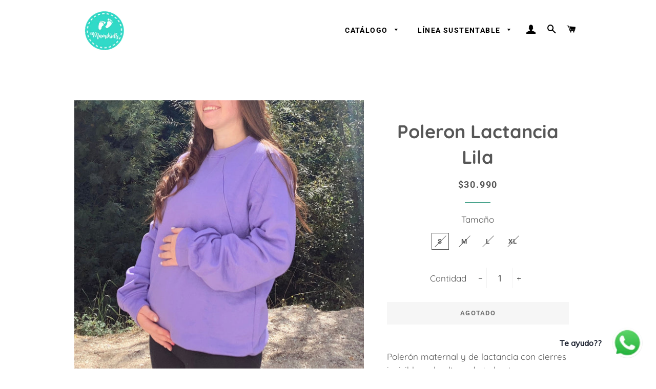

--- FILE ---
content_type: text/html; charset=utf-8
request_url: https://www.mamikids.cl/products/poleron-lactancia-lila
body_size: 26766
content:
<!doctype html>
<html class="no-js" lang="es">
<head>

  <!-- Basic page needs ================================================== -->
  <meta charset="utf-8">
  <meta http-equiv="X-UA-Compatible" content="IE=edge,chrome=1">

  
    <link rel="shortcut icon" href="//www.mamikids.cl/cdn/shop/files/mamikids_circulo_turquesa_c64b6dd0-e32b-4424-8802-3555726124d7_32x32.png?v=1614804578" type="image/png" />
  

  <!-- Title and description ================================================== -->
  <title>
  Poleron Lactancia Lila &ndash; Tienda Mamikids
  </title>

  
  <meta name="description" content="Polerón maternal y de lactancia con cierres invisibles a la altura de tu busto para ayudarte a una lactancia más cómoda, abrigada, bella y nunca perder tu esencia de mujer en esta bella etapa.  Confeccionado en franela algodón.">
  

  <!-- Helpers ================================================== -->
  <!-- /snippets/social-meta-tags.liquid -->




<meta property="og:site_name" content="Tienda Mamikids">
<meta property="og:url" content="https://www.mamikids.cl/products/poleron-lactancia-lila">
<meta property="og:title" content="Poleron Lactancia Lila">
<meta property="og:type" content="product">
<meta property="og:description" content="Polerón maternal y de lactancia con cierres invisibles a la altura de tu busto para ayudarte a una lactancia más cómoda, abrigada, bella y nunca perder tu esencia de mujer en esta bella etapa.  Confeccionado en franela algodón.">

  <meta property="og:price:amount" content="30,990">
  <meta property="og:price:currency" content="CLP">

<meta property="og:image" content="http://www.mamikids.cl/cdn/shop/files/WhatsAppImage2024-03-18at12.54.41_1200x1200.jpg?v=1710869731"><meta property="og:image" content="http://www.mamikids.cl/cdn/shop/files/WhatsAppImage2024-03-18at12.54.41_1_1200x1200.jpg?v=1710869731"><meta property="og:image" content="http://www.mamikids.cl/cdn/shop/files/WhatsAppImage2024-03-18at12.54.27_1200x1200.jpg?v=1710869724">
<meta property="og:image:secure_url" content="https://www.mamikids.cl/cdn/shop/files/WhatsAppImage2024-03-18at12.54.41_1200x1200.jpg?v=1710869731"><meta property="og:image:secure_url" content="https://www.mamikids.cl/cdn/shop/files/WhatsAppImage2024-03-18at12.54.41_1_1200x1200.jpg?v=1710869731"><meta property="og:image:secure_url" content="https://www.mamikids.cl/cdn/shop/files/WhatsAppImage2024-03-18at12.54.27_1200x1200.jpg?v=1710869724">


<meta name="twitter:card" content="summary_large_image">
<meta name="twitter:title" content="Poleron Lactancia Lila">
<meta name="twitter:description" content="Polerón maternal y de lactancia con cierres invisibles a la altura de tu busto para ayudarte a una lactancia más cómoda, abrigada, bella y nunca perder tu esencia de mujer en esta bella etapa.  Confeccionado en franela algodón.">

  <link rel="canonical" href="https://www.mamikids.cl/products/poleron-lactancia-lila">
  <meta name="viewport" content="width=device-width,initial-scale=1,shrink-to-fit=no">
  <meta name="theme-color" content="#5dd2b4">

  <!-- CSS ================================================== -->
  <link href="//www.mamikids.cl/cdn/shop/t/6/assets/timber.scss.css?v=85889395507006451251766169663" rel="stylesheet" type="text/css" media="all" />
  <link href="//www.mamikids.cl/cdn/shop/t/6/assets/theme.scss.css?v=170309144959821562811766169663" rel="stylesheet" type="text/css" media="all" />

  <!-- Sections ================================================== -->
  <script>
    window.theme = window.theme || {};
    theme.strings = {
      zoomClose: "Cerrar (esc)",
      zoomPrev: "Anterior (tecla de flecha izquierda)",
      zoomNext: "Siguiente (tecla de flecha derecha)",
      moneyFormat: "${{amount_no_decimals}}",
      addressError: "No se puede encontrar esa dirección",
      addressNoResults: "No results for that address",
      addressQueryLimit: "Se ha excedido el límite de uso de la API de Google . Considere la posibilidad de actualizar a un \u003ca href=\"https:\/\/developers.google.com\/maps\/premium\/usage-limits\"\u003ePlan Premium\u003c\/a\u003e.",
      authError: "Hubo un problema de autenticación con su cuenta de Google Maps.",
      cartEmpty: "Su carrito actualmente está vacío.",
      cartCookie: "Habilite las cookies para usar el carrito de compras",
      cartSavings: "Está ahorrando [savings]",
      productSlideLabel: "Diapositiva [slide_number] de [slide_max]."
    };
    theme.settings = {
      cartType: "drawer",
      gridType: "collage"
    };
  </script>

  <script src="//www.mamikids.cl/cdn/shop/t/6/assets/jquery-2.2.3.min.js?v=58211863146907186831594511274" type="text/javascript"></script>

  <script src="//www.mamikids.cl/cdn/shop/t/6/assets/lazysizes.min.js?v=155223123402716617051594511274" async="async"></script>

  <script src="//www.mamikids.cl/cdn/shop/t/6/assets/theme.js?v=26671556834515932041594511287" defer="defer"></script>

  <!-- Header hook for plugins ================================================== -->
  <script>window.performance && window.performance.mark && window.performance.mark('shopify.content_for_header.start');</script><meta name="google-site-verification" content="J31XWs4IONt_U_VrkeyyBV5UqjEZlfilMxeoX1UJnQQ">
<meta id="shopify-digital-wallet" name="shopify-digital-wallet" content="/38938279981/digital_wallets/dialog">
<link rel="alternate" type="application/json+oembed" href="https://www.mamikids.cl/products/poleron-lactancia-lila.oembed">
<script async="async" src="/checkouts/internal/preloads.js?locale=es-CL"></script>
<script id="shopify-features" type="application/json">{"accessToken":"98bf5b030f2cb47a0ea21f8ba96f7b2b","betas":["rich-media-storefront-analytics"],"domain":"www.mamikids.cl","predictiveSearch":true,"shopId":38938279981,"locale":"es"}</script>
<script>var Shopify = Shopify || {};
Shopify.shop = "tienda-mamikids.myshopify.com";
Shopify.locale = "es";
Shopify.currency = {"active":"CLP","rate":"1.0"};
Shopify.country = "CL";
Shopify.theme = {"name":"Brooklyn","id":100159062061,"schema_name":"Brooklyn","schema_version":"16.0.10","theme_store_id":730,"role":"main"};
Shopify.theme.handle = "null";
Shopify.theme.style = {"id":null,"handle":null};
Shopify.cdnHost = "www.mamikids.cl/cdn";
Shopify.routes = Shopify.routes || {};
Shopify.routes.root = "/";</script>
<script type="module">!function(o){(o.Shopify=o.Shopify||{}).modules=!0}(window);</script>
<script>!function(o){function n(){var o=[];function n(){o.push(Array.prototype.slice.apply(arguments))}return n.q=o,n}var t=o.Shopify=o.Shopify||{};t.loadFeatures=n(),t.autoloadFeatures=n()}(window);</script>
<script id="shop-js-analytics" type="application/json">{"pageType":"product"}</script>
<script defer="defer" async type="module" src="//www.mamikids.cl/cdn/shopifycloud/shop-js/modules/v2/client.init-shop-cart-sync_BSQ69bm3.es.esm.js"></script>
<script defer="defer" async type="module" src="//www.mamikids.cl/cdn/shopifycloud/shop-js/modules/v2/chunk.common_CIqZBrE6.esm.js"></script>
<script type="module">
  await import("//www.mamikids.cl/cdn/shopifycloud/shop-js/modules/v2/client.init-shop-cart-sync_BSQ69bm3.es.esm.js");
await import("//www.mamikids.cl/cdn/shopifycloud/shop-js/modules/v2/chunk.common_CIqZBrE6.esm.js");

  window.Shopify.SignInWithShop?.initShopCartSync?.({"fedCMEnabled":true,"windoidEnabled":true});

</script>
<script>(function() {
  var isLoaded = false;
  function asyncLoad() {
    if (isLoaded) return;
    isLoaded = true;
    var urls = ["https:\/\/cdn.shopify.com\/s\/files\/1\/0033\/3538\/9233\/files\/31aug26paidd20_free_final_73a25.js?v=1620881318\u0026shop=tienda-mamikids.myshopify.com","https:\/\/cdn.sesami.co\/shopify.js?shop=tienda-mamikids.myshopify.com","https:\/\/cdn.shopify.com\/s\/files\/1\/0033\/3538\/9233\/files\/pushdaddy_v101_test.js?shop=tienda-mamikids.myshopify.com"];
    for (var i = 0; i < urls.length; i++) {
      var s = document.createElement('script');
      s.type = 'text/javascript';
      s.async = true;
      s.src = urls[i];
      var x = document.getElementsByTagName('script')[0];
      x.parentNode.insertBefore(s, x);
    }
  };
  if(window.attachEvent) {
    window.attachEvent('onload', asyncLoad);
  } else {
    window.addEventListener('load', asyncLoad, false);
  }
})();</script>
<script id="__st">var __st={"a":38938279981,"offset":-10800,"reqid":"d402164e-6cf8-45b4-b520-e2ec8b94cb78-1768883540","pageurl":"www.mamikids.cl\/products\/poleron-lactancia-lila","u":"55d7dd4a1a58","p":"product","rtyp":"product","rid":7760112255021};</script>
<script>window.ShopifyPaypalV4VisibilityTracking = true;</script>
<script id="form-persister">!function(){'use strict';const t='contact',e='new_comment',n=[[t,t],['blogs',e],['comments',e],[t,'customer']],o='password',r='form_key',c=['recaptcha-v3-token','g-recaptcha-response','h-captcha-response',o],s=()=>{try{return window.sessionStorage}catch{return}},i='__shopify_v',u=t=>t.elements[r],a=function(){const t=[...n].map((([t,e])=>`form[action*='/${t}']:not([data-nocaptcha='true']) input[name='form_type'][value='${e}']`)).join(',');var e;return e=t,()=>e?[...document.querySelectorAll(e)].map((t=>t.form)):[]}();function m(t){const e=u(t);a().includes(t)&&(!e||!e.value)&&function(t){try{if(!s())return;!function(t){const e=s();if(!e)return;const n=u(t);if(!n)return;const o=n.value;o&&e.removeItem(o)}(t);const e=Array.from(Array(32),(()=>Math.random().toString(36)[2])).join('');!function(t,e){u(t)||t.append(Object.assign(document.createElement('input'),{type:'hidden',name:r})),t.elements[r].value=e}(t,e),function(t,e){const n=s();if(!n)return;const r=[...t.querySelectorAll(`input[type='${o}']`)].map((({name:t})=>t)),u=[...c,...r],a={};for(const[o,c]of new FormData(t).entries())u.includes(o)||(a[o]=c);n.setItem(e,JSON.stringify({[i]:1,action:t.action,data:a}))}(t,e)}catch(e){console.error('failed to persist form',e)}}(t)}const f=t=>{if('true'===t.dataset.persistBound)return;const e=function(t,e){const n=function(t){return'function'==typeof t.submit?t.submit:HTMLFormElement.prototype.submit}(t).bind(t);return function(){let t;return()=>{t||(t=!0,(()=>{try{e(),n()}catch(t){(t=>{console.error('form submit failed',t)})(t)}})(),setTimeout((()=>t=!1),250))}}()}(t,(()=>{m(t)}));!function(t,e){if('function'==typeof t.submit&&'function'==typeof e)try{t.submit=e}catch{}}(t,e),t.addEventListener('submit',(t=>{t.preventDefault(),e()})),t.dataset.persistBound='true'};!function(){function t(t){const e=(t=>{const e=t.target;return e instanceof HTMLFormElement?e:e&&e.form})(t);e&&m(e)}document.addEventListener('submit',t),document.addEventListener('DOMContentLoaded',(()=>{const e=a();for(const t of e)f(t);var n;n=document.body,new window.MutationObserver((t=>{for(const e of t)if('childList'===e.type&&e.addedNodes.length)for(const t of e.addedNodes)1===t.nodeType&&'FORM'===t.tagName&&a().includes(t)&&f(t)})).observe(n,{childList:!0,subtree:!0,attributes:!1}),document.removeEventListener('submit',t)}))}()}();</script>
<script integrity="sha256-4kQ18oKyAcykRKYeNunJcIwy7WH5gtpwJnB7kiuLZ1E=" data-source-attribution="shopify.loadfeatures" defer="defer" src="//www.mamikids.cl/cdn/shopifycloud/storefront/assets/storefront/load_feature-a0a9edcb.js" crossorigin="anonymous"></script>
<script data-source-attribution="shopify.dynamic_checkout.dynamic.init">var Shopify=Shopify||{};Shopify.PaymentButton=Shopify.PaymentButton||{isStorefrontPortableWallets:!0,init:function(){window.Shopify.PaymentButton.init=function(){};var t=document.createElement("script");t.src="https://www.mamikids.cl/cdn/shopifycloud/portable-wallets/latest/portable-wallets.es.js",t.type="module",document.head.appendChild(t)}};
</script>
<script data-source-attribution="shopify.dynamic_checkout.buyer_consent">
  function portableWalletsHideBuyerConsent(e){var t=document.getElementById("shopify-buyer-consent"),n=document.getElementById("shopify-subscription-policy-button");t&&n&&(t.classList.add("hidden"),t.setAttribute("aria-hidden","true"),n.removeEventListener("click",e))}function portableWalletsShowBuyerConsent(e){var t=document.getElementById("shopify-buyer-consent"),n=document.getElementById("shopify-subscription-policy-button");t&&n&&(t.classList.remove("hidden"),t.removeAttribute("aria-hidden"),n.addEventListener("click",e))}window.Shopify?.PaymentButton&&(window.Shopify.PaymentButton.hideBuyerConsent=portableWalletsHideBuyerConsent,window.Shopify.PaymentButton.showBuyerConsent=portableWalletsShowBuyerConsent);
</script>
<script data-source-attribution="shopify.dynamic_checkout.cart.bootstrap">document.addEventListener("DOMContentLoaded",(function(){function t(){return document.querySelector("shopify-accelerated-checkout-cart, shopify-accelerated-checkout")}if(t())Shopify.PaymentButton.init();else{new MutationObserver((function(e,n){t()&&(Shopify.PaymentButton.init(),n.disconnect())})).observe(document.body,{childList:!0,subtree:!0})}}));
</script>

<script>window.performance && window.performance.mark && window.performance.mark('shopify.content_for_header.end');</script>

  <script src="//www.mamikids.cl/cdn/shop/t/6/assets/modernizr.min.js?v=21391054748206432451594511275" type="text/javascript"></script>

  
  


<!-- Font icon for header icons -->
<link href="https://wishlisthero-assets.revampco.com/safe-icons/css/wishlisthero-icons.css" rel="stylesheet"/>
<!-- Style for floating buttons and others -->
<style type="text/css">
    .wishlisthero-floating {
        position: absolute;
          right:5px;
        top: 5px;
        z-index: 23;
        border-radius: 100%;
    }

    .wishlisthero-floating:hover {
        background-color: rgba(0, 0, 0, 0.05);
    }

    .wishlisthero-floating button {
        font-size: 20px !important;
        width: 40px !important;
        padding: 0.125em 0 0 !important;
    }
.MuiTypography-body2 ,.MuiTypography-body1 ,.MuiTypography-caption ,.MuiTypography-button ,.MuiTypography-h1 ,.MuiTypography-h2 ,.MuiTypography-h3 ,.MuiTypography-h4 ,.MuiTypography-h5 ,.MuiTypography-h6 ,.MuiTypography-subtitle1 ,.MuiTypography-subtitle2 ,.MuiTypography-overline , MuiButton-root{
     font-family: inherit !important; /*Roboto, Helvetica, Arial, sans-serif;*/
}
.MuiTypography-h1 , .MuiTypography-h2 , .MuiTypography-h3 , .MuiTypography-h4 , .MuiTypography-h5 , .MuiTypography-h6 , .MuiButton-root, .MuiCardHeader-title a{
     font-family: ,  !important;
}
.wishlisthero-product-page-button-container button{
 margin-left:auto !important; margin-right: auto !important;
}

@media screen and (max-width: 641px){
.wishlisthero-product-page-button-container{
 width:100%
}
}
    /****************************************************************************************/
    /* For some theme shared view need some spacing */
    /*
    #wishlist-hero-shared-list-view {
  margin-top: 15px;
  margin-bottom: 15px;
}
#wishlist-hero-shared-list-view h1 {
  padding-left: 5px;
}

#wishlisthero-product-page-button-container {
  padding-top: 15px;
}
*/
    /****************************************************************************************/
    /* #wishlisthero-product-page-button-container button {
  padding-left: 1px !important;
} */
    /****************************************************************************************/
    /* Customize the indicator when wishlist has items AND the normal indicator not working */
span.wishlist-hero-items-count {
  position: absolute;
  right: -3px;
margin-top:-1px;
}
@media screen and (max-width: 768px) {
span.wishlist-hero-items-count {
margin-top: -1px;
right: -3px;
}
}</style>
<script>window.wishlisthero_cartDotClasses=['cart-link__bubble--visible', 'is-visible'];</script>
<script>window.wishlisthero_buttonProdPageClasses=['btn product__form--add-to-cart', 'btn','btn--secondary-accent'];</script>
<script>window.wishlisthero_buttonProdPageFontSize='auto';</script>
 <script type='text/javascript'>try{
   window.WishListHero_setting = {"ButtonColor":"rgb(144, 86, 162)","IconColor":"rgba(255, 255, 255, 1)","IconType":"Heart","ButtonTextBeforeAdding":"ADD TO WISHLIST","ButtonTextAfterAdding":"ADDED TO WISHLIST","AnimationAfterAddition":"None","ButtonTextAddToCart":"ADD TO CART","ButtonTextOutOfStock":"OUT OF STOCK","ButtonTextAddAllToCart":"ADD ALL TO CART","ButtonTextRemoveAllToCart":"REMOVE ALL FROM WISHLIST","AddedProductNotificationText":"Product added to wishlist successfully","AddedProductToCartNotificationText":"Product added to cart successfully","ViewCartLinkText":"View Cart","SharePopup_TitleText":"Share My wishlist","SharePopup_shareBtnText":"Share","SharePopup_shareHederText":"Share on Social Networks","SharePopup_shareCopyText":"Or copy Wishlist link to share","SharePopup_shareCancelBtnText":"cancel","SharePopup_shareCopyBtnText":"copy","SendEMailPopup_BtnText":"send email","SendEMailPopup_FromText":"From Name","SendEMailPopup_ToText":"To email","SendEMailPopup_BodyText":"Body","SendEMailPopup_SendBtnText":"send","SendEMailPopup_TitleText":"Send My Wislist via Email","AddProductMessageText":"Are you sure you want to add all items to cart ?","RemoveProductMessageText":"Are you sure you want to remove this item from your wishlist ?","RemoveAllProductMessageText":"Are you sure you want to remove all items from your wishlist ?","RemovedProductNotificationText":"Product removed from wishlist successfully","AddAllOutOfStockProductNotificationText":"There seems to have been an issue adding items to cart, please try again later","RemovePopupOkText":"ok","RemovePopup_HeaderText":"ARE YOU SURE?","ViewWishlistText":"View wishlist","EmptyWishlistText":"there are no items in this wishlist","BuyNowButtonText":"Buy Now","BuyNowButtonColor":"rgb(144, 86, 162)","BuyNowTextButtonColor":"rgb(255, 255, 255)","Wishlist_Title":"My Wishlist","WishlistHeaderTitleAlignment":"Left","WishlistProductImageSize":"Normal","PriceColor":"rgb(0, 122, 206)","HeaderFontSize":"30","PriceFontSize":"18","ProductNameFontSize":"16","LaunchPointType":"floating_point","DisplayWishlistAs":"popup_window","DisplayButtonAs":"button_with_icon","PopupSize":"md","HideAddToCartButton":false,"NoRedirectAfterAddToCart":false,"DisableGuestCustomer":false,"LoginPopupContent":"Please login to save your wishlist across devices.","LoginPopupLoginBtnText":"Login","LoginPopupContentFontSize":"20","NotificationPopupPosition":"right","WishlistButtonTextColor":"rgba(255, 255, 255, 1)","EnableRemoveFromWishlistAfterAddButtonText":"REMOVE FROM WISHLIST","_id":"628993df2a2275046e2249d1","EnableCollection":false,"EnableShare":true,"RemovePowerBy":false,"EnableFBPixel":false,"DisapleApp":true,"FloatPointPossition":"bottom_right","HeartStateToggle":true,"HeaderMenuItemsIndicator":true,"EnableRemoveFromWishlistAfterAdd":true,"Shop":"tienda-mamikids.myshopify.com","shop":"tienda-mamikids.myshopify.com","Status":"Active","Plan":"FREE"};  
  }catch(e){ console.error('Error loading config',e); } </script><script src="https://cdn.shopify.com/extensions/019b8d54-2388-79d8-becc-d32a3afe2c7a/omnisend-50/assets/omnisend-in-shop.js" type="text/javascript" defer="defer"></script>
<link href="https://monorail-edge.shopifysvc.com" rel="dns-prefetch">
<script>(function(){if ("sendBeacon" in navigator && "performance" in window) {try {var session_token_from_headers = performance.getEntriesByType('navigation')[0].serverTiming.find(x => x.name == '_s').description;} catch {var session_token_from_headers = undefined;}var session_cookie_matches = document.cookie.match(/_shopify_s=([^;]*)/);var session_token_from_cookie = session_cookie_matches && session_cookie_matches.length === 2 ? session_cookie_matches[1] : "";var session_token = session_token_from_headers || session_token_from_cookie || "";function handle_abandonment_event(e) {var entries = performance.getEntries().filter(function(entry) {return /monorail-edge.shopifysvc.com/.test(entry.name);});if (!window.abandonment_tracked && entries.length === 0) {window.abandonment_tracked = true;var currentMs = Date.now();var navigation_start = performance.timing.navigationStart;var payload = {shop_id: 38938279981,url: window.location.href,navigation_start,duration: currentMs - navigation_start,session_token,page_type: "product"};window.navigator.sendBeacon("https://monorail-edge.shopifysvc.com/v1/produce", JSON.stringify({schema_id: "online_store_buyer_site_abandonment/1.1",payload: payload,metadata: {event_created_at_ms: currentMs,event_sent_at_ms: currentMs}}));}}window.addEventListener('pagehide', handle_abandonment_event);}}());</script>
<script id="web-pixels-manager-setup">(function e(e,d,r,n,o){if(void 0===o&&(o={}),!Boolean(null===(a=null===(i=window.Shopify)||void 0===i?void 0:i.analytics)||void 0===a?void 0:a.replayQueue)){var i,a;window.Shopify=window.Shopify||{};var t=window.Shopify;t.analytics=t.analytics||{};var s=t.analytics;s.replayQueue=[],s.publish=function(e,d,r){return s.replayQueue.push([e,d,r]),!0};try{self.performance.mark("wpm:start")}catch(e){}var l=function(){var e={modern:/Edge?\/(1{2}[4-9]|1[2-9]\d|[2-9]\d{2}|\d{4,})\.\d+(\.\d+|)|Firefox\/(1{2}[4-9]|1[2-9]\d|[2-9]\d{2}|\d{4,})\.\d+(\.\d+|)|Chrom(ium|e)\/(9{2}|\d{3,})\.\d+(\.\d+|)|(Maci|X1{2}).+ Version\/(15\.\d+|(1[6-9]|[2-9]\d|\d{3,})\.\d+)([,.]\d+|)( \(\w+\)|)( Mobile\/\w+|) Safari\/|Chrome.+OPR\/(9{2}|\d{3,})\.\d+\.\d+|(CPU[ +]OS|iPhone[ +]OS|CPU[ +]iPhone|CPU IPhone OS|CPU iPad OS)[ +]+(15[._]\d+|(1[6-9]|[2-9]\d|\d{3,})[._]\d+)([._]\d+|)|Android:?[ /-](13[3-9]|1[4-9]\d|[2-9]\d{2}|\d{4,})(\.\d+|)(\.\d+|)|Android.+Firefox\/(13[5-9]|1[4-9]\d|[2-9]\d{2}|\d{4,})\.\d+(\.\d+|)|Android.+Chrom(ium|e)\/(13[3-9]|1[4-9]\d|[2-9]\d{2}|\d{4,})\.\d+(\.\d+|)|SamsungBrowser\/([2-9]\d|\d{3,})\.\d+/,legacy:/Edge?\/(1[6-9]|[2-9]\d|\d{3,})\.\d+(\.\d+|)|Firefox\/(5[4-9]|[6-9]\d|\d{3,})\.\d+(\.\d+|)|Chrom(ium|e)\/(5[1-9]|[6-9]\d|\d{3,})\.\d+(\.\d+|)([\d.]+$|.*Safari\/(?![\d.]+ Edge\/[\d.]+$))|(Maci|X1{2}).+ Version\/(10\.\d+|(1[1-9]|[2-9]\d|\d{3,})\.\d+)([,.]\d+|)( \(\w+\)|)( Mobile\/\w+|) Safari\/|Chrome.+OPR\/(3[89]|[4-9]\d|\d{3,})\.\d+\.\d+|(CPU[ +]OS|iPhone[ +]OS|CPU[ +]iPhone|CPU IPhone OS|CPU iPad OS)[ +]+(10[._]\d+|(1[1-9]|[2-9]\d|\d{3,})[._]\d+)([._]\d+|)|Android:?[ /-](13[3-9]|1[4-9]\d|[2-9]\d{2}|\d{4,})(\.\d+|)(\.\d+|)|Mobile Safari.+OPR\/([89]\d|\d{3,})\.\d+\.\d+|Android.+Firefox\/(13[5-9]|1[4-9]\d|[2-9]\d{2}|\d{4,})\.\d+(\.\d+|)|Android.+Chrom(ium|e)\/(13[3-9]|1[4-9]\d|[2-9]\d{2}|\d{4,})\.\d+(\.\d+|)|Android.+(UC? ?Browser|UCWEB|U3)[ /]?(15\.([5-9]|\d{2,})|(1[6-9]|[2-9]\d|\d{3,})\.\d+)\.\d+|SamsungBrowser\/(5\.\d+|([6-9]|\d{2,})\.\d+)|Android.+MQ{2}Browser\/(14(\.(9|\d{2,})|)|(1[5-9]|[2-9]\d|\d{3,})(\.\d+|))(\.\d+|)|K[Aa][Ii]OS\/(3\.\d+|([4-9]|\d{2,})\.\d+)(\.\d+|)/},d=e.modern,r=e.legacy,n=navigator.userAgent;return n.match(d)?"modern":n.match(r)?"legacy":"unknown"}(),u="modern"===l?"modern":"legacy",c=(null!=n?n:{modern:"",legacy:""})[u],f=function(e){return[e.baseUrl,"/wpm","/b",e.hashVersion,"modern"===e.buildTarget?"m":"l",".js"].join("")}({baseUrl:d,hashVersion:r,buildTarget:u}),m=function(e){var d=e.version,r=e.bundleTarget,n=e.surface,o=e.pageUrl,i=e.monorailEndpoint;return{emit:function(e){var a=e.status,t=e.errorMsg,s=(new Date).getTime(),l=JSON.stringify({metadata:{event_sent_at_ms:s},events:[{schema_id:"web_pixels_manager_load/3.1",payload:{version:d,bundle_target:r,page_url:o,status:a,surface:n,error_msg:t},metadata:{event_created_at_ms:s}}]});if(!i)return console&&console.warn&&console.warn("[Web Pixels Manager] No Monorail endpoint provided, skipping logging."),!1;try{return self.navigator.sendBeacon.bind(self.navigator)(i,l)}catch(e){}var u=new XMLHttpRequest;try{return u.open("POST",i,!0),u.setRequestHeader("Content-Type","text/plain"),u.send(l),!0}catch(e){return console&&console.warn&&console.warn("[Web Pixels Manager] Got an unhandled error while logging to Monorail."),!1}}}}({version:r,bundleTarget:l,surface:e.surface,pageUrl:self.location.href,monorailEndpoint:e.monorailEndpoint});try{o.browserTarget=l,function(e){var d=e.src,r=e.async,n=void 0===r||r,o=e.onload,i=e.onerror,a=e.sri,t=e.scriptDataAttributes,s=void 0===t?{}:t,l=document.createElement("script"),u=document.querySelector("head"),c=document.querySelector("body");if(l.async=n,l.src=d,a&&(l.integrity=a,l.crossOrigin="anonymous"),s)for(var f in s)if(Object.prototype.hasOwnProperty.call(s,f))try{l.dataset[f]=s[f]}catch(e){}if(o&&l.addEventListener("load",o),i&&l.addEventListener("error",i),u)u.appendChild(l);else{if(!c)throw new Error("Did not find a head or body element to append the script");c.appendChild(l)}}({src:f,async:!0,onload:function(){if(!function(){var e,d;return Boolean(null===(d=null===(e=window.Shopify)||void 0===e?void 0:e.analytics)||void 0===d?void 0:d.initialized)}()){var d=window.webPixelsManager.init(e)||void 0;if(d){var r=window.Shopify.analytics;r.replayQueue.forEach((function(e){var r=e[0],n=e[1],o=e[2];d.publishCustomEvent(r,n,o)})),r.replayQueue=[],r.publish=d.publishCustomEvent,r.visitor=d.visitor,r.initialized=!0}}},onerror:function(){return m.emit({status:"failed",errorMsg:"".concat(f," has failed to load")})},sri:function(e){var d=/^sha384-[A-Za-z0-9+/=]+$/;return"string"==typeof e&&d.test(e)}(c)?c:"",scriptDataAttributes:o}),m.emit({status:"loading"})}catch(e){m.emit({status:"failed",errorMsg:(null==e?void 0:e.message)||"Unknown error"})}}})({shopId: 38938279981,storefrontBaseUrl: "https://www.mamikids.cl",extensionsBaseUrl: "https://extensions.shopifycdn.com/cdn/shopifycloud/web-pixels-manager",monorailEndpoint: "https://monorail-edge.shopifysvc.com/unstable/produce_batch",surface: "storefront-renderer",enabledBetaFlags: ["2dca8a86"],webPixelsConfigList: [{"id":"467959853","configuration":"{\"config\":\"{\\\"pixel_id\\\":\\\"GT-NFDPLR5\\\",\\\"target_country\\\":\\\"CL\\\",\\\"gtag_events\\\":[{\\\"type\\\":\\\"purchase\\\",\\\"action_label\\\":\\\"MC-45YEYZG8SF\\\"},{\\\"type\\\":\\\"page_view\\\",\\\"action_label\\\":\\\"MC-45YEYZG8SF\\\"},{\\\"type\\\":\\\"view_item\\\",\\\"action_label\\\":\\\"MC-45YEYZG8SF\\\"}],\\\"enable_monitoring_mode\\\":false}\"}","eventPayloadVersion":"v1","runtimeContext":"OPEN","scriptVersion":"b2a88bafab3e21179ed38636efcd8a93","type":"APP","apiClientId":1780363,"privacyPurposes":[],"dataSharingAdjustments":{"protectedCustomerApprovalScopes":["read_customer_address","read_customer_email","read_customer_name","read_customer_personal_data","read_customer_phone"]}},{"id":"125698093","configuration":"{\"pixel_id\":\"2197247940410423\",\"pixel_type\":\"facebook_pixel\",\"metaapp_system_user_token\":\"-\"}","eventPayloadVersion":"v1","runtimeContext":"OPEN","scriptVersion":"ca16bc87fe92b6042fbaa3acc2fbdaa6","type":"APP","apiClientId":2329312,"privacyPurposes":["ANALYTICS","MARKETING","SALE_OF_DATA"],"dataSharingAdjustments":{"protectedCustomerApprovalScopes":["read_customer_address","read_customer_email","read_customer_name","read_customer_personal_data","read_customer_phone"]}},{"id":"71532589","eventPayloadVersion":"v1","runtimeContext":"LAX","scriptVersion":"1","type":"CUSTOM","privacyPurposes":["ANALYTICS"],"name":"Google Analytics tag (migrated)"},{"id":"shopify-app-pixel","configuration":"{}","eventPayloadVersion":"v1","runtimeContext":"STRICT","scriptVersion":"0450","apiClientId":"shopify-pixel","type":"APP","privacyPurposes":["ANALYTICS","MARKETING"]},{"id":"shopify-custom-pixel","eventPayloadVersion":"v1","runtimeContext":"LAX","scriptVersion":"0450","apiClientId":"shopify-pixel","type":"CUSTOM","privacyPurposes":["ANALYTICS","MARKETING"]}],isMerchantRequest: false,initData: {"shop":{"name":"Tienda Mamikids","paymentSettings":{"currencyCode":"CLP"},"myshopifyDomain":"tienda-mamikids.myshopify.com","countryCode":"CL","storefrontUrl":"https:\/\/www.mamikids.cl"},"customer":null,"cart":null,"checkout":null,"productVariants":[{"price":{"amount":30990.0,"currencyCode":"CLP"},"product":{"title":"Poleron Lactancia Lila","vendor":"Tienda Mamikids","id":"7760112255021","untranslatedTitle":"Poleron Lactancia Lila","url":"\/products\/poleron-lactancia-lila","type":""},"id":"42232043405357","image":{"src":"\/\/www.mamikids.cl\/cdn\/shop\/files\/WhatsAppImage2024-03-18at12.54.41.jpg?v=1710869731"},"sku":"09AMYLIS","title":"S","untranslatedTitle":"S"},{"price":{"amount":30990.0,"currencyCode":"CLP"},"product":{"title":"Poleron Lactancia Lila","vendor":"Tienda Mamikids","id":"7760112255021","untranslatedTitle":"Poleron Lactancia Lila","url":"\/products\/poleron-lactancia-lila","type":""},"id":"42232043438125","image":{"src":"\/\/www.mamikids.cl\/cdn\/shop\/files\/WhatsAppImage2024-03-18at12.54.41.jpg?v=1710869731"},"sku":"09AMYLIM","title":"M","untranslatedTitle":"M"},{"price":{"amount":30990.0,"currencyCode":"CLP"},"product":{"title":"Poleron Lactancia Lila","vendor":"Tienda Mamikids","id":"7760112255021","untranslatedTitle":"Poleron Lactancia Lila","url":"\/products\/poleron-lactancia-lila","type":""},"id":"42232043470893","image":{"src":"\/\/www.mamikids.cl\/cdn\/shop\/files\/WhatsAppImage2024-03-18at12.54.41.jpg?v=1710869731"},"sku":"09AMYLIL","title":"L","untranslatedTitle":"L"},{"price":{"amount":30990.0,"currencyCode":"CLP"},"product":{"title":"Poleron Lactancia Lila","vendor":"Tienda Mamikids","id":"7760112255021","untranslatedTitle":"Poleron Lactancia Lila","url":"\/products\/poleron-lactancia-lila","type":""},"id":"42232043503661","image":{"src":"\/\/www.mamikids.cl\/cdn\/shop\/files\/WhatsAppImage2024-03-18at12.54.41.jpg?v=1710869731"},"sku":"09AMYLIXL","title":"XL","untranslatedTitle":"XL"}],"purchasingCompany":null},},"https://www.mamikids.cl/cdn","fcfee988w5aeb613cpc8e4bc33m6693e112",{"modern":"","legacy":""},{"shopId":"38938279981","storefrontBaseUrl":"https:\/\/www.mamikids.cl","extensionBaseUrl":"https:\/\/extensions.shopifycdn.com\/cdn\/shopifycloud\/web-pixels-manager","surface":"storefront-renderer","enabledBetaFlags":"[\"2dca8a86\"]","isMerchantRequest":"false","hashVersion":"fcfee988w5aeb613cpc8e4bc33m6693e112","publish":"custom","events":"[[\"page_viewed\",{}],[\"product_viewed\",{\"productVariant\":{\"price\":{\"amount\":30990.0,\"currencyCode\":\"CLP\"},\"product\":{\"title\":\"Poleron Lactancia Lila\",\"vendor\":\"Tienda Mamikids\",\"id\":\"7760112255021\",\"untranslatedTitle\":\"Poleron Lactancia Lila\",\"url\":\"\/products\/poleron-lactancia-lila\",\"type\":\"\"},\"id\":\"42232043405357\",\"image\":{\"src\":\"\/\/www.mamikids.cl\/cdn\/shop\/files\/WhatsAppImage2024-03-18at12.54.41.jpg?v=1710869731\"},\"sku\":\"09AMYLIS\",\"title\":\"S\",\"untranslatedTitle\":\"S\"}}]]"});</script><script>
  window.ShopifyAnalytics = window.ShopifyAnalytics || {};
  window.ShopifyAnalytics.meta = window.ShopifyAnalytics.meta || {};
  window.ShopifyAnalytics.meta.currency = 'CLP';
  var meta = {"product":{"id":7760112255021,"gid":"gid:\/\/shopify\/Product\/7760112255021","vendor":"Tienda Mamikids","type":"","handle":"poleron-lactancia-lila","variants":[{"id":42232043405357,"price":3099000,"name":"Poleron Lactancia Lila - S","public_title":"S","sku":"09AMYLIS"},{"id":42232043438125,"price":3099000,"name":"Poleron Lactancia Lila - M","public_title":"M","sku":"09AMYLIM"},{"id":42232043470893,"price":3099000,"name":"Poleron Lactancia Lila - L","public_title":"L","sku":"09AMYLIL"},{"id":42232043503661,"price":3099000,"name":"Poleron Lactancia Lila - XL","public_title":"XL","sku":"09AMYLIXL"}],"remote":false},"page":{"pageType":"product","resourceType":"product","resourceId":7760112255021,"requestId":"d402164e-6cf8-45b4-b520-e2ec8b94cb78-1768883540"}};
  for (var attr in meta) {
    window.ShopifyAnalytics.meta[attr] = meta[attr];
  }
</script>
<script class="analytics">
  (function () {
    var customDocumentWrite = function(content) {
      var jquery = null;

      if (window.jQuery) {
        jquery = window.jQuery;
      } else if (window.Checkout && window.Checkout.$) {
        jquery = window.Checkout.$;
      }

      if (jquery) {
        jquery('body').append(content);
      }
    };

    var hasLoggedConversion = function(token) {
      if (token) {
        return document.cookie.indexOf('loggedConversion=' + token) !== -1;
      }
      return false;
    }

    var setCookieIfConversion = function(token) {
      if (token) {
        var twoMonthsFromNow = new Date(Date.now());
        twoMonthsFromNow.setMonth(twoMonthsFromNow.getMonth() + 2);

        document.cookie = 'loggedConversion=' + token + '; expires=' + twoMonthsFromNow;
      }
    }

    var trekkie = window.ShopifyAnalytics.lib = window.trekkie = window.trekkie || [];
    if (trekkie.integrations) {
      return;
    }
    trekkie.methods = [
      'identify',
      'page',
      'ready',
      'track',
      'trackForm',
      'trackLink'
    ];
    trekkie.factory = function(method) {
      return function() {
        var args = Array.prototype.slice.call(arguments);
        args.unshift(method);
        trekkie.push(args);
        return trekkie;
      };
    };
    for (var i = 0; i < trekkie.methods.length; i++) {
      var key = trekkie.methods[i];
      trekkie[key] = trekkie.factory(key);
    }
    trekkie.load = function(config) {
      trekkie.config = config || {};
      trekkie.config.initialDocumentCookie = document.cookie;
      var first = document.getElementsByTagName('script')[0];
      var script = document.createElement('script');
      script.type = 'text/javascript';
      script.onerror = function(e) {
        var scriptFallback = document.createElement('script');
        scriptFallback.type = 'text/javascript';
        scriptFallback.onerror = function(error) {
                var Monorail = {
      produce: function produce(monorailDomain, schemaId, payload) {
        var currentMs = new Date().getTime();
        var event = {
          schema_id: schemaId,
          payload: payload,
          metadata: {
            event_created_at_ms: currentMs,
            event_sent_at_ms: currentMs
          }
        };
        return Monorail.sendRequest("https://" + monorailDomain + "/v1/produce", JSON.stringify(event));
      },
      sendRequest: function sendRequest(endpointUrl, payload) {
        // Try the sendBeacon API
        if (window && window.navigator && typeof window.navigator.sendBeacon === 'function' && typeof window.Blob === 'function' && !Monorail.isIos12()) {
          var blobData = new window.Blob([payload], {
            type: 'text/plain'
          });

          if (window.navigator.sendBeacon(endpointUrl, blobData)) {
            return true;
          } // sendBeacon was not successful

        } // XHR beacon

        var xhr = new XMLHttpRequest();

        try {
          xhr.open('POST', endpointUrl);
          xhr.setRequestHeader('Content-Type', 'text/plain');
          xhr.send(payload);
        } catch (e) {
          console.log(e);
        }

        return false;
      },
      isIos12: function isIos12() {
        return window.navigator.userAgent.lastIndexOf('iPhone; CPU iPhone OS 12_') !== -1 || window.navigator.userAgent.lastIndexOf('iPad; CPU OS 12_') !== -1;
      }
    };
    Monorail.produce('monorail-edge.shopifysvc.com',
      'trekkie_storefront_load_errors/1.1',
      {shop_id: 38938279981,
      theme_id: 100159062061,
      app_name: "storefront",
      context_url: window.location.href,
      source_url: "//www.mamikids.cl/cdn/s/trekkie.storefront.cd680fe47e6c39ca5d5df5f0a32d569bc48c0f27.min.js"});

        };
        scriptFallback.async = true;
        scriptFallback.src = '//www.mamikids.cl/cdn/s/trekkie.storefront.cd680fe47e6c39ca5d5df5f0a32d569bc48c0f27.min.js';
        first.parentNode.insertBefore(scriptFallback, first);
      };
      script.async = true;
      script.src = '//www.mamikids.cl/cdn/s/trekkie.storefront.cd680fe47e6c39ca5d5df5f0a32d569bc48c0f27.min.js';
      first.parentNode.insertBefore(script, first);
    };
    trekkie.load(
      {"Trekkie":{"appName":"storefront","development":false,"defaultAttributes":{"shopId":38938279981,"isMerchantRequest":null,"themeId":100159062061,"themeCityHash":"6955098432817583531","contentLanguage":"es","currency":"CLP","eventMetadataId":"2cfc0bb5-07ad-4f91-bd05-33597131e27b"},"isServerSideCookieWritingEnabled":true,"monorailRegion":"shop_domain","enabledBetaFlags":["65f19447"]},"Session Attribution":{},"S2S":{"facebookCapiEnabled":true,"source":"trekkie-storefront-renderer","apiClientId":580111}}
    );

    var loaded = false;
    trekkie.ready(function() {
      if (loaded) return;
      loaded = true;

      window.ShopifyAnalytics.lib = window.trekkie;

      var originalDocumentWrite = document.write;
      document.write = customDocumentWrite;
      try { window.ShopifyAnalytics.merchantGoogleAnalytics.call(this); } catch(error) {};
      document.write = originalDocumentWrite;

      window.ShopifyAnalytics.lib.page(null,{"pageType":"product","resourceType":"product","resourceId":7760112255021,"requestId":"d402164e-6cf8-45b4-b520-e2ec8b94cb78-1768883540","shopifyEmitted":true});

      var match = window.location.pathname.match(/checkouts\/(.+)\/(thank_you|post_purchase)/)
      var token = match? match[1]: undefined;
      if (!hasLoggedConversion(token)) {
        setCookieIfConversion(token);
        window.ShopifyAnalytics.lib.track("Viewed Product",{"currency":"CLP","variantId":42232043405357,"productId":7760112255021,"productGid":"gid:\/\/shopify\/Product\/7760112255021","name":"Poleron Lactancia Lila - S","price":"30990","sku":"09AMYLIS","brand":"Tienda Mamikids","variant":"S","category":"","nonInteraction":true,"remote":false},undefined,undefined,{"shopifyEmitted":true});
      window.ShopifyAnalytics.lib.track("monorail:\/\/trekkie_storefront_viewed_product\/1.1",{"currency":"CLP","variantId":42232043405357,"productId":7760112255021,"productGid":"gid:\/\/shopify\/Product\/7760112255021","name":"Poleron Lactancia Lila - S","price":"30990","sku":"09AMYLIS","brand":"Tienda Mamikids","variant":"S","category":"","nonInteraction":true,"remote":false,"referer":"https:\/\/www.mamikids.cl\/products\/poleron-lactancia-lila"});
      }
    });


        var eventsListenerScript = document.createElement('script');
        eventsListenerScript.async = true;
        eventsListenerScript.src = "//www.mamikids.cl/cdn/shopifycloud/storefront/assets/shop_events_listener-3da45d37.js";
        document.getElementsByTagName('head')[0].appendChild(eventsListenerScript);

})();</script>
  <script>
  if (!window.ga || (window.ga && typeof window.ga !== 'function')) {
    window.ga = function ga() {
      (window.ga.q = window.ga.q || []).push(arguments);
      if (window.Shopify && window.Shopify.analytics && typeof window.Shopify.analytics.publish === 'function') {
        window.Shopify.analytics.publish("ga_stub_called", {}, {sendTo: "google_osp_migration"});
      }
      console.error("Shopify's Google Analytics stub called with:", Array.from(arguments), "\nSee https://help.shopify.com/manual/promoting-marketing/pixels/pixel-migration#google for more information.");
    };
    if (window.Shopify && window.Shopify.analytics && typeof window.Shopify.analytics.publish === 'function') {
      window.Shopify.analytics.publish("ga_stub_initialized", {}, {sendTo: "google_osp_migration"});
    }
  }
</script>
<script
  defer
  src="https://www.mamikids.cl/cdn/shopifycloud/perf-kit/shopify-perf-kit-3.0.4.min.js"
  data-application="storefront-renderer"
  data-shop-id="38938279981"
  data-render-region="gcp-us-central1"
  data-page-type="product"
  data-theme-instance-id="100159062061"
  data-theme-name="Brooklyn"
  data-theme-version="16.0.10"
  data-monorail-region="shop_domain"
  data-resource-timing-sampling-rate="10"
  data-shs="true"
  data-shs-beacon="true"
  data-shs-export-with-fetch="true"
  data-shs-logs-sample-rate="1"
  data-shs-beacon-endpoint="https://www.mamikids.cl/api/collect"
></script>
</head>


<body id="poleron-lactancia-lila" class="template-product">

  <div id="shopify-section-header" class="shopify-section"><style data-shopify>.header-wrapper .site-nav__link,
  .header-wrapper .site-header__logo a,
  .header-wrapper .site-nav__dropdown-link,
  .header-wrapper .site-nav--has-dropdown > a.nav-focus,
  .header-wrapper .site-nav--has-dropdown.nav-hover > a,
  .header-wrapper .site-nav--has-dropdown:hover > a {
    color: #000000;
  }

  .header-wrapper .site-header__logo a:hover,
  .header-wrapper .site-header__logo a:focus,
  .header-wrapper .site-nav__link:hover,
  .header-wrapper .site-nav__link:focus,
  .header-wrapper .site-nav--has-dropdown a:hover,
  .header-wrapper .site-nav--has-dropdown > a.nav-focus:hover,
  .header-wrapper .site-nav--has-dropdown > a.nav-focus:focus,
  .header-wrapper .site-nav--has-dropdown .site-nav__link:hover,
  .header-wrapper .site-nav--has-dropdown .site-nav__link:focus,
  .header-wrapper .site-nav--has-dropdown.nav-hover > a:hover,
  .header-wrapper .site-nav__dropdown a:focus {
    color: rgba(0, 0, 0, 0.75);
  }

  .header-wrapper .burger-icon,
  .header-wrapper .site-nav--has-dropdown:hover > a:before,
  .header-wrapper .site-nav--has-dropdown > a.nav-focus:before,
  .header-wrapper .site-nav--has-dropdown.nav-hover > a:before {
    background: #000000;
  }

  .header-wrapper .site-nav__link:hover .burger-icon {
    background: rgba(0, 0, 0, 0.75);
  }

  .site-header__logo img {
    max-width: 115px;
  }

  @media screen and (max-width: 768px) {
    .site-header__logo img {
      max-width: 100%;
    }
  }</style><div data-section-id="header" data-section-type="header-section" data-template="product">
  <div id="NavDrawer" class="drawer drawer--left">
      <div class="drawer__inner drawer-left__inner">

    
      <!-- /snippets/search-bar.liquid -->





<form action="/search" method="get" class="input-group search-bar search-bar--drawer" role="search">
  
  <input type="search" name="q" value="" placeholder="buscar en nuestra tienda" class="input-group-field" aria-label="buscar en nuestra tienda">
  <span class="input-group-btn">
    <button type="submit" class="btn--secondary icon-fallback-text">
      <span class="icon icon-search" aria-hidden="true"></span>
      <span class="fallback-text">Buscar</span>
    </button>
  </span>
</form>

    

    <ul class="mobile-nav">
      
        
          <li class="mobile-nav__item">
            <div class="mobile-nav__has-sublist">
              <a
                href="/"
                class="mobile-nav__link"
                id="Label-1"
                >Catálogo</a>
              <div class="mobile-nav__toggle">
                <button type="button" class="mobile-nav__toggle-btn icon-fallback-text" aria-controls="Linklist-1" aria-expanded="false">
                  <span class="icon-fallback-text mobile-nav__toggle-open">
                    <span class="icon icon-plus" aria-hidden="true"></span>
                    <span class="fallback-text">Expandir menú Catálogo</span>
                  </span>
                  <span class="icon-fallback-text mobile-nav__toggle-close">
                    <span class="icon icon-minus" aria-hidden="true"></span>
                    <span class="fallback-text">Contraer menú Catálogo</span>
                  </span>
                </button>
              </div>
            </div>
            <ul class="mobile-nav__sublist" id="Linklist-1" aria-labelledby="Label-1" role="navigation">
              
              
                
                <li class="mobile-nav__item">
                  <div class="mobile-nav__has-sublist">
                    <a
                      href="#"
                      class="mobile-nav__link"
                      id="Label-1-1"
                      >
                        Embarazo
                    </a>
                    <div class="mobile-nav__toggle">
                      <button type="button" class="mobile-nav__toggle-btn icon-fallback-text" aria-controls="Linklist-1-1" aria-expanded="false">
                        <span class="icon-fallback-text mobile-nav__toggle-open">
                          <span class="icon icon-plus" aria-hidden="true"></span>
                          <span class="fallback-text">Expandir menú Catálogo</span>
                        </span>
                        <span class="icon-fallback-text mobile-nav__toggle-close">
                          <span class="icon icon-minus" aria-hidden="true"></span>
                          <span class="fallback-text">Contraer menú Catálogo</span>
                        </span>
                      </button>
                    </div>
                  </div>
                  <ul class="mobile-nav__sublist mobile-nav__subsublist" id="Linklist-1-1" aria-labelledby="Label-1-1" role="navigation">
                    
                      <li class="mobile-nav__item">
                        <a
                          href="/collections/polerones-y-sweaters"
                          class="mobile-nav__link"
                          >
                            Polerones y Sweaters
                        </a>
                      </li>
                    
                      <li class="mobile-nav__item">
                        <a
                          href="/collections/pantalones-embarazo"
                          class="mobile-nav__link"
                          >
                            Pantalones y Jeans
                        </a>
                      </li>
                    
                      <li class="mobile-nav__item">
                        <a
                          href="/collections/pijamas"
                          class="mobile-nav__link"
                          >
                            Pijamas
                        </a>
                      </li>
                    
                      <li class="mobile-nav__item">
                        <a
                          href="/collections/ropa-interior-embarazo"
                          class="mobile-nav__link"
                          >
                            Ropa Interior Embarazo
                        </a>
                      </li>
                    
                      <li class="mobile-nav__item">
                        <a
                          href="/collections/enteritos-y-jardineras"
                          class="mobile-nav__link"
                          >
                            Enteritos y Jardineras
                        </a>
                      </li>
                    
                      <li class="mobile-nav__item">
                        <a
                          href="/collections/calzas"
                          class="mobile-nav__link"
                          >
                            Calzas y biker
                        </a>
                      </li>
                    
                      <li class="mobile-nav__item">
                        <a
                          href="/collections/poleras-de-embarazo"
                          class="mobile-nav__link"
                          >
                            Poleras
                        </a>
                      </li>
                    
                      <li class="mobile-nav__item">
                        <a
                          href="/collections/vestidos"
                          class="mobile-nav__link"
                          >
                            Vestidos 
                        </a>
                      </li>
                    
                      <li class="mobile-nav__item">
                        <a
                          href="/collections/pantalones-exclusivos-mamikids"
                          class="mobile-nav__link"
                          >
                            Pantalones Exclusivos Mamikids
                        </a>
                      </li>
                    
                      <li class="mobile-nav__item">
                        <a
                          href="/collections/camisas-de-dormir-y-pijamas"
                          class="mobile-nav__link"
                          >
                            Camisas de dormir 
                        </a>
                      </li>
                    
                      <li class="mobile-nav__item">
                        <a
                          href="/collections/cojines"
                          class="mobile-nav__link"
                          >
                            Cojín Maternal
                        </a>
                      </li>
                    
                      <li class="mobile-nav__item">
                        <a
                          href="/collections/batas-de-levantarse"
                          class="mobile-nav__link"
                          >
                            Batas De Levantarse
                        </a>
                      </li>
                    
                      <li class="mobile-nav__item">
                        <a
                          href="/collections/short-y-faldas"
                          class="mobile-nav__link"
                          >
                            Short y Faldas
                        </a>
                      </li>
                    
                      <li class="mobile-nav__item">
                        <a
                          href="/collections/trajes-de-bano"
                          class="mobile-nav__link"
                          >
                            Trajes de Baño
                        </a>
                      </li>
                    
                  </ul>
                </li>
                
              
                
                <li class="mobile-nav__item">
                  <div class="mobile-nav__has-sublist">
                    <a
                      href="#"
                      class="mobile-nav__link"
                      id="Label-1-2"
                      >
                        Lactancia
                    </a>
                    <div class="mobile-nav__toggle">
                      <button type="button" class="mobile-nav__toggle-btn icon-fallback-text" aria-controls="Linklist-1-2" aria-expanded="false">
                        <span class="icon-fallback-text mobile-nav__toggle-open">
                          <span class="icon icon-plus" aria-hidden="true"></span>
                          <span class="fallback-text">Expandir menú Catálogo</span>
                        </span>
                        <span class="icon-fallback-text mobile-nav__toggle-close">
                          <span class="icon icon-minus" aria-hidden="true"></span>
                          <span class="fallback-text">Contraer menú Catálogo</span>
                        </span>
                      </button>
                    </div>
                  </div>
                  <ul class="mobile-nav__sublist mobile-nav__subsublist" id="Linklist-1-2" aria-labelledby="Label-1-2" role="navigation">
                    
                      <li class="mobile-nav__item">
                        <a
                          href="/collections/polerones-lactancia"
                          class="mobile-nav__link"
                          >
                            Polerones y Sweaters
                        </a>
                      </li>
                    
                      <li class="mobile-nav__item">
                        <a
                          href="/collections/manga-larga"
                          class="mobile-nav__link"
                          >
                            Poleras Manga Larga
                        </a>
                      </li>
                    
                      <li class="mobile-nav__item">
                        <a
                          href="/collections/pijamas"
                          class="mobile-nav__link"
                          >
                            Pijamas
                        </a>
                      </li>
                    
                      <li class="mobile-nav__item">
                        <a
                          href="/collections/sosten-de-lactancia"
                          class="mobile-nav__link"
                          >
                            Sostén Lactancia 
                        </a>
                      </li>
                    
                      <li class="mobile-nav__item">
                        <a
                          href="/collections/bralette"
                          class="mobile-nav__link"
                          >
                            Bralette Lactancia
                        </a>
                      </li>
                    
                      <li class="mobile-nav__item">
                        <a
                          href="/collections/batas-de-levantarse"
                          class="mobile-nav__link"
                          >
                            Batas De Levantarse
                        </a>
                      </li>
                    
                      <li class="mobile-nav__item">
                        <a
                          href="/collections/calzon"
                          class="mobile-nav__link"
                          >
                            Ropa Interior Post Natal
                        </a>
                      </li>
                    
                      <li class="mobile-nav__item">
                        <a
                          href="/collections/cojin-lactancia"
                          class="mobile-nav__link"
                          >
                            Cojín Lactancia
                        </a>
                      </li>
                    
                      <li class="mobile-nav__item">
                        <a
                          href="/collections/manga-corta"
                          class="mobile-nav__link"
                          >
                            Poleras Manga Corta
                        </a>
                      </li>
                    
                      <li class="mobile-nav__item">
                        <a
                          href="/collections/vestidos-lactancia"
                          class="mobile-nav__link"
                          >
                            Vestidos
                        </a>
                      </li>
                    
                      <li class="mobile-nav__item">
                        <a
                          href="/collections/camisas-de-dormir-y-pijamas"
                          class="mobile-nav__link"
                          >
                            Camisas de Dormir
                        </a>
                      </li>
                    
                      <li class="mobile-nav__item">
                        <a
                          href="/collections/panuelo-de-lactancia"
                          class="mobile-nav__link"
                          >
                            Pañuelos de Lactancia
                        </a>
                      </li>
                    
                  </ul>
                </li>
                
              
                
                <li class="mobile-nav__item">
                  <div class="mobile-nav__has-sublist">
                    <a
                      href="#"
                      class="mobile-nav__link"
                      id="Label-1-3"
                      >
                        Accesorios y más
                    </a>
                    <div class="mobile-nav__toggle">
                      <button type="button" class="mobile-nav__toggle-btn icon-fallback-text" aria-controls="Linklist-1-3" aria-expanded="false">
                        <span class="icon-fallback-text mobile-nav__toggle-open">
                          <span class="icon icon-plus" aria-hidden="true"></span>
                          <span class="fallback-text">Expandir menú Catálogo</span>
                        </span>
                        <span class="icon-fallback-text mobile-nav__toggle-close">
                          <span class="icon icon-minus" aria-hidden="true"></span>
                          <span class="fallback-text">Contraer menú Catálogo</span>
                        </span>
                      </button>
                    </div>
                  </div>
                  <ul class="mobile-nav__sublist mobile-nav__subsublist" id="Linklist-1-3" aria-labelledby="Label-1-3" role="navigation">
                    
                      <li class="mobile-nav__item">
                        <a
                          href="/collections/nuevos-accesorios-1"
                          class="mobile-nav__link"
                          >
                            Nuevo Accesorios!!!
                        </a>
                      </li>
                    
                      <li class="mobile-nav__item">
                        <a
                          href="/collections/mochilas"
                          class="mobile-nav__link"
                          >
                            Mochilas
                        </a>
                      </li>
                    
                      <li class="mobile-nav__item">
                        <a
                          href="/collections/extractores-y-almacenamiento"
                          class="mobile-nav__link"
                          >
                            Extractores y Almacenamiento
                        </a>
                      </li>
                    
                      <li class="mobile-nav__item">
                        <a
                          href="/collections/cubre-huevito"
                          class="mobile-nav__link"
                          >
                            Cubre Huevito, Pañuelos de Lactancia y Fulares
                        </a>
                      </li>
                    
                      <li class="mobile-nav__item">
                        <a
                          href="/collections/cojin-embarazo-o-lactancia"
                          class="mobile-nav__link"
                          >
                            Cojines
                        </a>
                      </li>
                    
                      <li class="mobile-nav__item">
                        <a
                          href="/collections/ropa-de-cuna"
                          class="mobile-nav__link"
                          >
                            Ropa de cuna
                        </a>
                      </li>
                    
                      <li class="mobile-nav__item">
                        <a
                          href="/collections/gift-card"
                          class="mobile-nav__link"
                          >
                            Gift Card
                        </a>
                      </li>
                    
                  </ul>
                </li>
                
              
                
                <li class="mobile-nav__item">
                  <div class="mobile-nav__has-sublist">
                    <a
                      href="/"
                      class="mobile-nav__link"
                      id="Label-1-4"
                      >
                        Línea niños y bebés
                    </a>
                    <div class="mobile-nav__toggle">
                      <button type="button" class="mobile-nav__toggle-btn icon-fallback-text" aria-controls="Linklist-1-4" aria-expanded="false">
                        <span class="icon-fallback-text mobile-nav__toggle-open">
                          <span class="icon icon-plus" aria-hidden="true"></span>
                          <span class="fallback-text">Expandir menú Catálogo</span>
                        </span>
                        <span class="icon-fallback-text mobile-nav__toggle-close">
                          <span class="icon icon-minus" aria-hidden="true"></span>
                          <span class="fallback-text">Contraer menú Catálogo</span>
                        </span>
                      </button>
                    </div>
                  </div>
                  <ul class="mobile-nav__sublist mobile-nav__subsublist" id="Linklist-1-4" aria-labelledby="Label-1-4" role="navigation">
                    
                      <li class="mobile-nav__item">
                        <a
                          href="/collections/nuevos-accesorios"
                          class="mobile-nav__link"
                          >
                            Nuevo Accesorios Bebés!!!
                        </a>
                      </li>
                    
                      <li class="mobile-nav__item">
                        <a
                          href="/collections/ropa-de-cuna"
                          class="mobile-nav__link"
                          >
                            Ropa de Cuna
                        </a>
                      </li>
                    
                      <li class="mobile-nav__item">
                        <a
                          href="/collections/vestuario-bebe"
                          class="mobile-nav__link"
                          >
                            Vestuario Bebé
                        </a>
                      </li>
                    
                      <li class="mobile-nav__item">
                        <a
                          href="/collections/accesorios-bebe"
                          class="mobile-nav__link"
                          >
                            Accesorios Bebé
                        </a>
                      </li>
                    
                      <li class="mobile-nav__item">
                        <a
                          href="/collections/saquitos"
                          class="mobile-nav__link"
                          >
                            Saquitos
                        </a>
                      </li>
                    
                      <li class="mobile-nav__item">
                        <a
                          href="/collections/mochila-maternal"
                          class="mobile-nav__link"
                          >
                            Accesorios Maternales
                        </a>
                      </li>
                    
                      <li class="mobile-nav__item">
                        <a
                          href="/collections/vestuario-ninos"
                          class="mobile-nav__link"
                          >
                            Vestuario niños
                        </a>
                      </li>
                    
                  </ul>
                </li>
                
              
                
                <li class="mobile-nav__item">
                  <div class="mobile-nav__has-sublist">
                    <a
                      href="/"
                      class="mobile-nav__link"
                      id="Label-1-5"
                      >
                        Servicios Para Mamás
                    </a>
                    <div class="mobile-nav__toggle">
                      <button type="button" class="mobile-nav__toggle-btn icon-fallback-text" aria-controls="Linklist-1-5" aria-expanded="false">
                        <span class="icon-fallback-text mobile-nav__toggle-open">
                          <span class="icon icon-plus" aria-hidden="true"></span>
                          <span class="fallback-text">Expandir menú Catálogo</span>
                        </span>
                        <span class="icon-fallback-text mobile-nav__toggle-close">
                          <span class="icon icon-minus" aria-hidden="true"></span>
                          <span class="fallback-text">Contraer menú Catálogo</span>
                        </span>
                      </button>
                    </div>
                  </div>
                  <ul class="mobile-nav__sublist mobile-nav__subsublist" id="Linklist-1-5" aria-labelledby="Label-1-5" role="navigation">
                    
                      <li class="mobile-nav__item">
                        <a
                          href="/"
                          class="mobile-nav__link"
                          >
                            Sesiones Fotográficas
                        </a>
                      </li>
                    
                      <li class="mobile-nav__item">
                        <a
                          href="/"
                          class="mobile-nav__link"
                          >
                            Kinesiología Pre y Post Parto
                        </a>
                      </li>
                    
                  </ul>
                </li>
                
              
                
                <li class="mobile-nav__item">
                  <div class="mobile-nav__has-sublist">
                    <a
                      href="/"
                      class="mobile-nav__link"
                      id="Label-1-6"
                      >
                        Nuestras Marcas
                    </a>
                    <div class="mobile-nav__toggle">
                      <button type="button" class="mobile-nav__toggle-btn icon-fallback-text" aria-controls="Linklist-1-6" aria-expanded="false">
                        <span class="icon-fallback-text mobile-nav__toggle-open">
                          <span class="icon icon-plus" aria-hidden="true"></span>
                          <span class="fallback-text">Expandir menú Catálogo</span>
                        </span>
                        <span class="icon-fallback-text mobile-nav__toggle-close">
                          <span class="icon icon-minus" aria-hidden="true"></span>
                          <span class="fallback-text">Contraer menú Catálogo</span>
                        </span>
                      </button>
                    </div>
                  </div>
                  <ul class="mobile-nav__sublist mobile-nav__subsublist" id="Linklist-1-6" aria-labelledby="Label-1-6" role="navigation">
                    
                      <li class="mobile-nav__item">
                        <a
                          href="/collections/medela"
                          class="mobile-nav__link"
                          >
                            Medela
                        </a>
                      </li>
                    
                      <li class="mobile-nav__item">
                        <a
                          href="/collections/2rios"
                          class="mobile-nav__link"
                          >
                            2rios
                        </a>
                      </li>
                    
                  </ul>
                </li>
                
              
                
                <li class="mobile-nav__item">
                  <a
                    href="/products/tarjeta-regalo-mamikids"
                    class="mobile-nav__link"
                    >
                      Gifcard
                  </a>
                </li>
                
              
            </ul>
          </li>

          
      
        
          <li class="mobile-nav__item">
            <div class="mobile-nav__has-sublist">
              <a
                href="/collections/mamikids-sustentable"
                class="mobile-nav__link"
                id="Label-2"
                >Línea Sustentable</a>
              <div class="mobile-nav__toggle">
                <button type="button" class="mobile-nav__toggle-btn icon-fallback-text" aria-controls="Linklist-2" aria-expanded="false">
                  <span class="icon-fallback-text mobile-nav__toggle-open">
                    <span class="icon icon-plus" aria-hidden="true"></span>
                    <span class="fallback-text">Expandir menú Línea Sustentable</span>
                  </span>
                  <span class="icon-fallback-text mobile-nav__toggle-close">
                    <span class="icon icon-minus" aria-hidden="true"></span>
                    <span class="fallback-text">Contraer menú Línea Sustentable</span>
                  </span>
                </button>
              </div>
            </div>
            <ul class="mobile-nav__sublist" id="Linklist-2" aria-labelledby="Label-2" role="navigation">
              
              
                
                <li class="mobile-nav__item">
                  <a
                    href="/collections/delantales-sustentables"
                    class="mobile-nav__link"
                    >
                      Delantales sustentables
                  </a>
                </li>
                
              
                
                <li class="mobile-nav__item">
                  <a
                    href="/collections/mamikids-sustentable"
                    class="mobile-nav__link"
                    >
                      Productos reutilizados
                  </a>
                </li>
                
              
            </ul>
          </li>

          
      
      
      <li class="mobile-nav__spacer"></li>

      
      
        
          <li class="mobile-nav__item mobile-nav__item--secondary">
            <a href="/account/login" id="customer_login_link">Ingresar</a>
          </li>
          <li class="mobile-nav__item mobile-nav__item--secondary">
            <a href="/account/register" id="customer_register_link">Crear cuenta</a>
          </li>
        
      
      
    </ul>
    <!-- //mobile-nav -->
  </div>


  </div>
  <div class="header-container drawer__header-container">
    <div class="header-wrapper" data-header-wrapper>
      
        
      

      <header class="site-header" role="banner">
        <div class="wrapper">
          <div class="grid--full grid--table">
            <div class="grid__item large--hide large--one-sixth one-quarter">
              <div class="site-nav--open site-nav--mobile">
                <button type="button" class="icon-fallback-text site-nav__link site-nav__link--burger js-drawer-open-button-left" aria-controls="NavDrawer">
                  <span class="burger-icon burger-icon--top"></span>
                  <span class="burger-icon burger-icon--mid"></span>
                  <span class="burger-icon burger-icon--bottom"></span>
                  <span class="fallback-text">Navegación</span>
                </button>
              </div>
            </div>
            <div class="grid__item large--one-third medium-down--one-half">
              
              
                <div class="h1 site-header__logo large--left" itemscope itemtype="http://schema.org/Organization">
              
                

                <a href="/" itemprop="url" class="site-header__logo-link">
                  
                    <img class="site-header__logo-image" src="//www.mamikids.cl/cdn/shop/files/mamikids_circulo_turquesa_115x.png?v=1614802112" srcset="//www.mamikids.cl/cdn/shop/files/mamikids_circulo_turquesa_115x.png?v=1614802112 1x, //www.mamikids.cl/cdn/shop/files/mamikids_circulo_turquesa_115x@2x.png?v=1614802112 2x" alt="Tienda Mamikids" itemprop="logo">

                    
                  
                </a>
              
                </div>
              
            </div>
            <nav class="grid__item large--two-thirds large--text-right medium-down--hide" role="navigation">
              
              <!-- begin site-nav -->
              <ul class="site-nav" id="AccessibleNav">
                
                  
                  
                    <li
                      class="site-nav__item site-nav--has-dropdown "
                      aria-haspopup="true"
                      data-meganav-type="parent">
                      <a
                        href="/"
                        class="site-nav__link"
                        data-meganav-type="parent"
                        aria-controls="MenuParent-1"
                        aria-expanded="false"
                        >
                          Catálogo
                          <span class="icon icon-arrow-down" aria-hidden="true"></span>
                      </a>
                      <ul
                        id="MenuParent-1"
                        class="site-nav__dropdown site-nav--has-grandchildren"
                        data-meganav-dropdown>
                        
                          
                          
                            <li
                              class="site-nav__item site-nav--has-dropdown site-nav--has-dropdown-grandchild "
                              aria-haspopup="true">
                              <a
                                href="#"
                                class="site-nav__dropdown-link"
                                aria-controls="MenuChildren-1-1"
                                data-meganav-type="parent"
                                
                                tabindex="-1">
                                  Embarazo
                                  <span class="icon icon-arrow-down" aria-hidden="true"></span>
                              </a>
                              <div class="site-nav__dropdown-grandchild">
                                <ul
                                  id="MenuChildren-1-1"
                                  data-meganav-dropdown>
                                  
                                    <li>
                                      <a
                                        href="/collections/polerones-y-sweaters"
                                        class="site-nav__dropdown-link"
                                        data-meganav-type="child"
                                        
                                        tabindex="-1">
                                          Polerones y Sweaters
                                        </a>
                                    </li>
                                  
                                    <li>
                                      <a
                                        href="/collections/pantalones-embarazo"
                                        class="site-nav__dropdown-link"
                                        data-meganav-type="child"
                                        
                                        tabindex="-1">
                                          Pantalones y Jeans
                                        </a>
                                    </li>
                                  
                                    <li>
                                      <a
                                        href="/collections/pijamas"
                                        class="site-nav__dropdown-link"
                                        data-meganav-type="child"
                                        
                                        tabindex="-1">
                                          Pijamas
                                        </a>
                                    </li>
                                  
                                    <li>
                                      <a
                                        href="/collections/ropa-interior-embarazo"
                                        class="site-nav__dropdown-link"
                                        data-meganav-type="child"
                                        
                                        tabindex="-1">
                                          Ropa Interior Embarazo
                                        </a>
                                    </li>
                                  
                                    <li>
                                      <a
                                        href="/collections/enteritos-y-jardineras"
                                        class="site-nav__dropdown-link"
                                        data-meganav-type="child"
                                        
                                        tabindex="-1">
                                          Enteritos y Jardineras
                                        </a>
                                    </li>
                                  
                                    <li>
                                      <a
                                        href="/collections/calzas"
                                        class="site-nav__dropdown-link"
                                        data-meganav-type="child"
                                        
                                        tabindex="-1">
                                          Calzas y biker
                                        </a>
                                    </li>
                                  
                                    <li>
                                      <a
                                        href="/collections/poleras-de-embarazo"
                                        class="site-nav__dropdown-link"
                                        data-meganav-type="child"
                                        
                                        tabindex="-1">
                                          Poleras
                                        </a>
                                    </li>
                                  
                                    <li>
                                      <a
                                        href="/collections/vestidos"
                                        class="site-nav__dropdown-link"
                                        data-meganav-type="child"
                                        
                                        tabindex="-1">
                                          Vestidos 
                                        </a>
                                    </li>
                                  
                                    <li>
                                      <a
                                        href="/collections/pantalones-exclusivos-mamikids"
                                        class="site-nav__dropdown-link"
                                        data-meganav-type="child"
                                        
                                        tabindex="-1">
                                          Pantalones Exclusivos Mamikids
                                        </a>
                                    </li>
                                  
                                    <li>
                                      <a
                                        href="/collections/camisas-de-dormir-y-pijamas"
                                        class="site-nav__dropdown-link"
                                        data-meganav-type="child"
                                        
                                        tabindex="-1">
                                          Camisas de dormir 
                                        </a>
                                    </li>
                                  
                                    <li>
                                      <a
                                        href="/collections/cojines"
                                        class="site-nav__dropdown-link"
                                        data-meganav-type="child"
                                        
                                        tabindex="-1">
                                          Cojín Maternal
                                        </a>
                                    </li>
                                  
                                    <li>
                                      <a
                                        href="/collections/batas-de-levantarse"
                                        class="site-nav__dropdown-link"
                                        data-meganav-type="child"
                                        
                                        tabindex="-1">
                                          Batas De Levantarse
                                        </a>
                                    </li>
                                  
                                    <li>
                                      <a
                                        href="/collections/short-y-faldas"
                                        class="site-nav__dropdown-link"
                                        data-meganav-type="child"
                                        
                                        tabindex="-1">
                                          Short y Faldas
                                        </a>
                                    </li>
                                  
                                    <li>
                                      <a
                                        href="/collections/trajes-de-bano"
                                        class="site-nav__dropdown-link"
                                        data-meganav-type="child"
                                        
                                        tabindex="-1">
                                          Trajes de Baño
                                        </a>
                                    </li>
                                  
                                </ul>
                              </div>
                            </li>
                          
                        
                          
                          
                            <li
                              class="site-nav__item site-nav--has-dropdown site-nav--has-dropdown-grandchild "
                              aria-haspopup="true">
                              <a
                                href="#"
                                class="site-nav__dropdown-link"
                                aria-controls="MenuChildren-1-2"
                                data-meganav-type="parent"
                                
                                tabindex="-1">
                                  Lactancia
                                  <span class="icon icon-arrow-down" aria-hidden="true"></span>
                              </a>
                              <div class="site-nav__dropdown-grandchild">
                                <ul
                                  id="MenuChildren-1-2"
                                  data-meganav-dropdown>
                                  
                                    <li>
                                      <a
                                        href="/collections/polerones-lactancia"
                                        class="site-nav__dropdown-link"
                                        data-meganav-type="child"
                                        
                                        tabindex="-1">
                                          Polerones y Sweaters
                                        </a>
                                    </li>
                                  
                                    <li>
                                      <a
                                        href="/collections/manga-larga"
                                        class="site-nav__dropdown-link"
                                        data-meganav-type="child"
                                        
                                        tabindex="-1">
                                          Poleras Manga Larga
                                        </a>
                                    </li>
                                  
                                    <li>
                                      <a
                                        href="/collections/pijamas"
                                        class="site-nav__dropdown-link"
                                        data-meganav-type="child"
                                        
                                        tabindex="-1">
                                          Pijamas
                                        </a>
                                    </li>
                                  
                                    <li>
                                      <a
                                        href="/collections/sosten-de-lactancia"
                                        class="site-nav__dropdown-link"
                                        data-meganav-type="child"
                                        
                                        tabindex="-1">
                                          Sostén Lactancia 
                                        </a>
                                    </li>
                                  
                                    <li>
                                      <a
                                        href="/collections/bralette"
                                        class="site-nav__dropdown-link"
                                        data-meganav-type="child"
                                        
                                        tabindex="-1">
                                          Bralette Lactancia
                                        </a>
                                    </li>
                                  
                                    <li>
                                      <a
                                        href="/collections/batas-de-levantarse"
                                        class="site-nav__dropdown-link"
                                        data-meganav-type="child"
                                        
                                        tabindex="-1">
                                          Batas De Levantarse
                                        </a>
                                    </li>
                                  
                                    <li>
                                      <a
                                        href="/collections/calzon"
                                        class="site-nav__dropdown-link"
                                        data-meganav-type="child"
                                        
                                        tabindex="-1">
                                          Ropa Interior Post Natal
                                        </a>
                                    </li>
                                  
                                    <li>
                                      <a
                                        href="/collections/cojin-lactancia"
                                        class="site-nav__dropdown-link"
                                        data-meganav-type="child"
                                        
                                        tabindex="-1">
                                          Cojín Lactancia
                                        </a>
                                    </li>
                                  
                                    <li>
                                      <a
                                        href="/collections/manga-corta"
                                        class="site-nav__dropdown-link"
                                        data-meganav-type="child"
                                        
                                        tabindex="-1">
                                          Poleras Manga Corta
                                        </a>
                                    </li>
                                  
                                    <li>
                                      <a
                                        href="/collections/vestidos-lactancia"
                                        class="site-nav__dropdown-link"
                                        data-meganav-type="child"
                                        
                                        tabindex="-1">
                                          Vestidos
                                        </a>
                                    </li>
                                  
                                    <li>
                                      <a
                                        href="/collections/camisas-de-dormir-y-pijamas"
                                        class="site-nav__dropdown-link"
                                        data-meganav-type="child"
                                        
                                        tabindex="-1">
                                          Camisas de Dormir
                                        </a>
                                    </li>
                                  
                                    <li>
                                      <a
                                        href="/collections/panuelo-de-lactancia"
                                        class="site-nav__dropdown-link"
                                        data-meganav-type="child"
                                        
                                        tabindex="-1">
                                          Pañuelos de Lactancia
                                        </a>
                                    </li>
                                  
                                </ul>
                              </div>
                            </li>
                          
                        
                          
                          
                            <li
                              class="site-nav__item site-nav--has-dropdown site-nav--has-dropdown-grandchild "
                              aria-haspopup="true">
                              <a
                                href="#"
                                class="site-nav__dropdown-link"
                                aria-controls="MenuChildren-1-3"
                                data-meganav-type="parent"
                                
                                tabindex="-1">
                                  Accesorios y más
                                  <span class="icon icon-arrow-down" aria-hidden="true"></span>
                              </a>
                              <div class="site-nav__dropdown-grandchild">
                                <ul
                                  id="MenuChildren-1-3"
                                  data-meganav-dropdown>
                                  
                                    <li>
                                      <a
                                        href="/collections/nuevos-accesorios-1"
                                        class="site-nav__dropdown-link"
                                        data-meganav-type="child"
                                        
                                        tabindex="-1">
                                          Nuevo Accesorios!!!
                                        </a>
                                    </li>
                                  
                                    <li>
                                      <a
                                        href="/collections/mochilas"
                                        class="site-nav__dropdown-link"
                                        data-meganav-type="child"
                                        
                                        tabindex="-1">
                                          Mochilas
                                        </a>
                                    </li>
                                  
                                    <li>
                                      <a
                                        href="/collections/extractores-y-almacenamiento"
                                        class="site-nav__dropdown-link"
                                        data-meganav-type="child"
                                        
                                        tabindex="-1">
                                          Extractores y Almacenamiento
                                        </a>
                                    </li>
                                  
                                    <li>
                                      <a
                                        href="/collections/cubre-huevito"
                                        class="site-nav__dropdown-link"
                                        data-meganav-type="child"
                                        
                                        tabindex="-1">
                                          Cubre Huevito, Pañuelos de Lactancia y Fulares
                                        </a>
                                    </li>
                                  
                                    <li>
                                      <a
                                        href="/collections/cojin-embarazo-o-lactancia"
                                        class="site-nav__dropdown-link"
                                        data-meganav-type="child"
                                        
                                        tabindex="-1">
                                          Cojines
                                        </a>
                                    </li>
                                  
                                    <li>
                                      <a
                                        href="/collections/ropa-de-cuna"
                                        class="site-nav__dropdown-link"
                                        data-meganav-type="child"
                                        
                                        tabindex="-1">
                                          Ropa de cuna
                                        </a>
                                    </li>
                                  
                                    <li>
                                      <a
                                        href="/collections/gift-card"
                                        class="site-nav__dropdown-link"
                                        data-meganav-type="child"
                                        
                                        tabindex="-1">
                                          Gift Card
                                        </a>
                                    </li>
                                  
                                </ul>
                              </div>
                            </li>
                          
                        
                          
                          
                            <li
                              class="site-nav__item site-nav--has-dropdown site-nav--has-dropdown-grandchild "
                              aria-haspopup="true">
                              <a
                                href="/"
                                class="site-nav__dropdown-link"
                                aria-controls="MenuChildren-1-4"
                                data-meganav-type="parent"
                                
                                tabindex="-1">
                                  Línea niños y bebés
                                  <span class="icon icon-arrow-down" aria-hidden="true"></span>
                              </a>
                              <div class="site-nav__dropdown-grandchild">
                                <ul
                                  id="MenuChildren-1-4"
                                  data-meganav-dropdown>
                                  
                                    <li>
                                      <a
                                        href="/collections/nuevos-accesorios"
                                        class="site-nav__dropdown-link"
                                        data-meganav-type="child"
                                        
                                        tabindex="-1">
                                          Nuevo Accesorios Bebés!!!
                                        </a>
                                    </li>
                                  
                                    <li>
                                      <a
                                        href="/collections/ropa-de-cuna"
                                        class="site-nav__dropdown-link"
                                        data-meganav-type="child"
                                        
                                        tabindex="-1">
                                          Ropa de Cuna
                                        </a>
                                    </li>
                                  
                                    <li>
                                      <a
                                        href="/collections/vestuario-bebe"
                                        class="site-nav__dropdown-link"
                                        data-meganav-type="child"
                                        
                                        tabindex="-1">
                                          Vestuario Bebé
                                        </a>
                                    </li>
                                  
                                    <li>
                                      <a
                                        href="/collections/accesorios-bebe"
                                        class="site-nav__dropdown-link"
                                        data-meganav-type="child"
                                        
                                        tabindex="-1">
                                          Accesorios Bebé
                                        </a>
                                    </li>
                                  
                                    <li>
                                      <a
                                        href="/collections/saquitos"
                                        class="site-nav__dropdown-link"
                                        data-meganav-type="child"
                                        
                                        tabindex="-1">
                                          Saquitos
                                        </a>
                                    </li>
                                  
                                    <li>
                                      <a
                                        href="/collections/mochila-maternal"
                                        class="site-nav__dropdown-link"
                                        data-meganav-type="child"
                                        
                                        tabindex="-1">
                                          Accesorios Maternales
                                        </a>
                                    </li>
                                  
                                    <li>
                                      <a
                                        href="/collections/vestuario-ninos"
                                        class="site-nav__dropdown-link"
                                        data-meganav-type="child"
                                        
                                        tabindex="-1">
                                          Vestuario niños
                                        </a>
                                    </li>
                                  
                                </ul>
                              </div>
                            </li>
                          
                        
                          
                          
                            <li
                              class="site-nav__item site-nav--has-dropdown site-nav--has-dropdown-grandchild "
                              aria-haspopup="true">
                              <a
                                href="/"
                                class="site-nav__dropdown-link"
                                aria-controls="MenuChildren-1-5"
                                data-meganav-type="parent"
                                
                                tabindex="-1">
                                  Servicios Para Mamás
                                  <span class="icon icon-arrow-down" aria-hidden="true"></span>
                              </a>
                              <div class="site-nav__dropdown-grandchild">
                                <ul
                                  id="MenuChildren-1-5"
                                  data-meganav-dropdown>
                                  
                                    <li>
                                      <a
                                        href="/"
                                        class="site-nav__dropdown-link"
                                        data-meganav-type="child"
                                        
                                        tabindex="-1">
                                          Sesiones Fotográficas
                                        </a>
                                    </li>
                                  
                                    <li>
                                      <a
                                        href="/"
                                        class="site-nav__dropdown-link"
                                        data-meganav-type="child"
                                        
                                        tabindex="-1">
                                          Kinesiología Pre y Post Parto
                                        </a>
                                    </li>
                                  
                                </ul>
                              </div>
                            </li>
                          
                        
                          
                          
                            <li
                              class="site-nav__item site-nav--has-dropdown site-nav--has-dropdown-grandchild "
                              aria-haspopup="true">
                              <a
                                href="/"
                                class="site-nav__dropdown-link"
                                aria-controls="MenuChildren-1-6"
                                data-meganav-type="parent"
                                
                                tabindex="-1">
                                  Nuestras Marcas
                                  <span class="icon icon-arrow-down" aria-hidden="true"></span>
                              </a>
                              <div class="site-nav__dropdown-grandchild">
                                <ul
                                  id="MenuChildren-1-6"
                                  data-meganav-dropdown>
                                  
                                    <li>
                                      <a
                                        href="/collections/medela"
                                        class="site-nav__dropdown-link"
                                        data-meganav-type="child"
                                        
                                        tabindex="-1">
                                          Medela
                                        </a>
                                    </li>
                                  
                                    <li>
                                      <a
                                        href="/collections/2rios"
                                        class="site-nav__dropdown-link"
                                        data-meganav-type="child"
                                        
                                        tabindex="-1">
                                          2rios
                                        </a>
                                    </li>
                                  
                                </ul>
                              </div>
                            </li>
                          
                        
                          
                            <li>
                              <a
                                href="/products/tarjeta-regalo-mamikids"
                                class="site-nav__dropdown-link"
                                data-meganav-type="child"
                                
                                tabindex="-1">
                                  Gifcard
                              </a>
                            </li>
                          
                        
                      </ul>
                    </li>
                  
                
                  
                  
                    <li
                      class="site-nav__item site-nav--has-dropdown "
                      aria-haspopup="true"
                      data-meganav-type="parent">
                      <a
                        href="/collections/mamikids-sustentable"
                        class="site-nav__link"
                        data-meganav-type="parent"
                        aria-controls="MenuParent-2"
                        aria-expanded="false"
                        >
                          Línea Sustentable
                          <span class="icon icon-arrow-down" aria-hidden="true"></span>
                      </a>
                      <ul
                        id="MenuParent-2"
                        class="site-nav__dropdown "
                        data-meganav-dropdown>
                        
                          
                            <li>
                              <a
                                href="/collections/delantales-sustentables"
                                class="site-nav__dropdown-link"
                                data-meganav-type="child"
                                
                                tabindex="-1">
                                  Delantales sustentables
                              </a>
                            </li>
                          
                        
                          
                            <li>
                              <a
                                href="/collections/mamikids-sustentable"
                                class="site-nav__dropdown-link"
                                data-meganav-type="child"
                                
                                tabindex="-1">
                                  Productos reutilizados
                              </a>
                            </li>
                          
                        
                      </ul>
                    </li>
                  
                

                
                
                  <li class="site-nav__item site-nav__expanded-item site-nav__item--compressed">
                    <a class="site-nav__link site-nav__link--icon" href="/account">
                      <span class="icon-fallback-text">
                        <span class="icon icon-customer" aria-hidden="true"></span>
                        <span class="fallback-text">
                          
                            Ingresar
                          
                        </span>
                      </span>
                    </a>
                  </li>
                

                
                  
                  
                  <li class="site-nav__item site-nav__item--compressed">
                    <a href="/search" class="site-nav__link site-nav__link--icon" data-mfp-src="#SearchModal">
                      <span class="icon-fallback-text">
                        <span class="icon icon-search" aria-hidden="true"></span>
                        <span class="fallback-text">Buscar</span>
                      </span>
                    </a>
                  </li>
                

                <li class="site-nav__item site-nav__item--compressed">
                  <a href="/cart" class="site-nav__link site-nav__link--icon cart-link js-drawer-open-button-right" aria-controls="CartDrawer">
                    <span class="icon-fallback-text">
                      <span class="icon icon-cart" aria-hidden="true"></span>
                      <span class="fallback-text">Carrito</span>
                    </span>
                    <span class="cart-link__bubble"></span>
                  </a>
                </li>

              </ul>
              <!-- //site-nav -->
            </nav>
            <div class="grid__item large--hide one-quarter">
              <div class="site-nav--mobile text-right">
                <a href="/cart" class="site-nav__link cart-link js-drawer-open-button-right" aria-controls="CartDrawer">
                  <span class="icon-fallback-text">
                    <span class="icon icon-cart" aria-hidden="true"></span>
                    <span class="fallback-text">Carrito</span>
                  </span>
                  <span class="cart-link__bubble"></span>
                </a>
              </div>
            </div>
          </div>

        </div>
      </header>
    </div>
  </div>
</div>




</div>

  <div id="CartDrawer" class="drawer drawer--right drawer--has-fixed-footer">
    <div class="drawer__fixed-header">
      <div class="drawer__header">
        <div class="drawer__title">Carrito de compra</div>
        <div class="drawer__close">
          <button type="button" class="icon-fallback-text drawer__close-button js-drawer-close">
            <span class="icon icon-x" aria-hidden="true"></span>
            <span class="fallback-text">Cerrar carrito</span>
          </button>
        </div>
      </div>
    </div>
    <div class="drawer__inner">
      <div id="CartContainer" class="drawer__cart"></div>
    </div>
  </div>

  <div id="PageContainer" class="page-container">
    <main class="main-content" role="main">
      
        <div class="wrapper">
      
        <!-- /templates/product.liquid -->


<div id="shopify-section-product-template" class="shopify-section"><!-- /templates/product.liquid --><div itemscope itemtype="http://schema.org/Product" id="ProductSection--product-template"
  data-section-id="product-template"
  data-section-type="product-template"
  data-image-zoom-type="true"
  data-enable-history-state="true"
  data-stacked-layout="true"
  >

    <meta itemprop="url" content="https://www.mamikids.cl/products/poleron-lactancia-lila">
    <meta itemprop="image" content="//www.mamikids.cl/cdn/shop/files/WhatsAppImage2024-03-18at12.54.41_grande.jpg?v=1710869731">

    
    

    
    
<div class="grid product-single">
      <div class="grid__item large--seven-twelfths medium--seven-twelfths text-center">
        <div id="ProductMediaGroup-product-template" class="product-single__media-group-wrapper" data-product-single-media-group-wrapper>
          <div class="product-single__media-group" data-product-single-media-group>
            

<div class="product-single__media-flex-wrapper" data-slick-media-label="Cargar imagen en el visor de la galería, Poleron Lactancia Lila
" data-product-single-media-flex-wrapper>
                <div class="product-single__media-flex">






<div id="ProductMediaWrapper-product-template-25544543404077" class="product-single__media-wrapper "



data-product-single-media-wrapper
data-media-id="product-template-25544543404077"
tabindex="-1">
  
    <style>
  

  @media screen and (min-width: 591px) { 
    .product-single__media-product-template-25544543404077 {
      max-width: 575px;
      max-height: 542.65625px;
    }
    #ProductMediaWrapper-product-template-25544543404077 {
      max-width: 575px;
    }
   } 

  
    
    @media screen and (max-width: 590px) {
      .product-single__media-product-template-25544543404077 {
        max-width: 590px;
      }
      #ProductMediaWrapper-product-template-25544543404077 {
        max-width: 590px;
      }
    }
  
</style>

    <div class="product-single__media" style="padding-top:94.375%;">
      
      <img class="mfp-image lazyload product-single__media-product-template-25544543404077"
        src="//www.mamikids.cl/cdn/shop/files/WhatsAppImage2024-03-18at12.54.41_300x300.jpg?v=1710869731"
        data-src="//www.mamikids.cl/cdn/shop/files/WhatsAppImage2024-03-18at12.54.41_{width}x.jpg?v=1710869731"
        data-widths="[180, 360, 590, 720, 900, 1080, 1296, 1512, 1728, 2048]"
        data-aspectratio="1.0596026490066226"
        data-sizes="auto"
         data-mfp-src="//www.mamikids.cl/cdn/shop/files/WhatsAppImage2024-03-18at12.54.41_1024x1024.jpg?v=1710869731"
        data-media-id="25544543404077"
        alt="Poleron Lactancia Lila">
    </div>
  
  <noscript>
    <img class="product-single__media" src="//www.mamikids.cl/cdn/shop/files/WhatsAppImage2024-03-18at12.54.41.jpg?v=1710869731"
      alt="Poleron Lactancia Lila">
  </noscript>
</div>

                  

                </div>
              </div><div class="product-single__media-flex-wrapper" data-slick-media-label="Cargar imagen en el visor de la galería, Poleron Lactancia Lila
" data-product-single-media-flex-wrapper>
                <div class="product-single__media-flex">






<div id="ProductMediaWrapper-product-template-25544543338541" class="product-single__media-wrapper "



data-product-single-media-wrapper
data-media-id="product-template-25544543338541"
tabindex="-1">
  
    <style>
  

  @media screen and (min-width: 591px) { 
    .product-single__media-product-template-25544543338541 {
      max-width: 842.5625px;
      max-height: 850px;
    }
    #ProductMediaWrapper-product-template-25544543338541 {
      max-width: 842.5625px;
    }
   } 

  
    
    @media screen and (max-width: 590px) {
      .product-single__media-product-template-25544543338541 {
        max-width: 584.8375px;
      }
      #ProductMediaWrapper-product-template-25544543338541 {
        max-width: 584.8375px;
      }
    }
  
</style>

    <div class="product-single__media" style="padding-top:100.8827238335435%;">
      
      <img class="mfp-image lazyload product-single__media-product-template-25544543338541"
        src="//www.mamikids.cl/cdn/shop/files/WhatsAppImage2024-03-18at12.54.41_1_300x300.jpg?v=1710869731"
        data-src="//www.mamikids.cl/cdn/shop/files/WhatsAppImage2024-03-18at12.54.41_1_{width}x.jpg?v=1710869731"
        data-widths="[180, 360, 590, 720, 900, 1080, 1296, 1512, 1728, 2048]"
        data-aspectratio="0.99125"
        data-sizes="auto"
         data-mfp-src="//www.mamikids.cl/cdn/shop/files/WhatsAppImage2024-03-18at12.54.41_1_1024x1024.jpg?v=1710869731"
        data-media-id="25544543338541"
        alt="Poleron Lactancia Lila">
    </div>
  
  <noscript>
    <img class="product-single__media" src="//www.mamikids.cl/cdn/shop/files/WhatsAppImage2024-03-18at12.54.41_1.jpg?v=1710869731"
      alt="Poleron Lactancia Lila">
  </noscript>
</div>

                  

                </div>
              </div><div class="product-single__media-flex-wrapper" data-slick-media-label="Cargar imagen en el visor de la galería, Poleron Lactancia Lila
" data-product-single-media-flex-wrapper>
                <div class="product-single__media-flex">






<div id="ProductMediaWrapper-product-template-25544543436845" class="product-single__media-wrapper "



data-product-single-media-wrapper
data-media-id="product-template-25544543436845"
tabindex="-1">
  
    <style>
  

  @media screen and (min-width: 591px) { 
    .product-single__media-product-template-25544543436845 {
      max-width: 575px;
      max-height: 463.59375px;
    }
    #ProductMediaWrapper-product-template-25544543436845 {
      max-width: 575px;
    }
   } 

  
    
    @media screen and (max-width: 590px) {
      .product-single__media-product-template-25544543436845 {
        max-width: 590px;
      }
      #ProductMediaWrapper-product-template-25544543436845 {
        max-width: 590px;
      }
    }
  
</style>

    <div class="product-single__media" style="padding-top:80.625%;">
      
      <img class="mfp-image lazyload product-single__media-product-template-25544543436845"
        src="//www.mamikids.cl/cdn/shop/files/WhatsAppImage2024-03-18at12.54.27_300x300.jpg?v=1710869724"
        data-src="//www.mamikids.cl/cdn/shop/files/WhatsAppImage2024-03-18at12.54.27_{width}x.jpg?v=1710869724"
        data-widths="[180, 360, 590, 720, 900, 1080, 1296, 1512, 1728, 2048]"
        data-aspectratio="1.2403100775193798"
        data-sizes="auto"
         data-mfp-src="//www.mamikids.cl/cdn/shop/files/WhatsAppImage2024-03-18at12.54.27_1024x1024.jpg?v=1710869724"
        data-media-id="25544543436845"
        alt="Poleron Lactancia Lila">
    </div>
  
  <noscript>
    <img class="product-single__media" src="//www.mamikids.cl/cdn/shop/files/WhatsAppImage2024-03-18at12.54.27.jpg?v=1710869724"
      alt="Poleron Lactancia Lila">
  </noscript>
</div>

                  

                </div>
              </div></div>

          

          <div class="slick__controls slick-slider">
            <button class="slick__arrow slick__arrow--previous" aria-label="Diapositiva anterior" data-slick-previous>
              <span class="icon icon-slide-prev" aria-hidden="true"></span>
            </button>
            <button class="slick__arrow slick__arrow--next" aria-label="Siguiente diapositiva" data-slick-next>
              <span class="icon icon-slide-next" aria-hidden="true"></span>
            </button>
            <div class="slick__dots-wrapper" data-slick-dots>
            </div>
          </div>
        </div>
      </div>

      <div class="grid__item product-single__meta--wrapper medium--five-twelfths large--five-twelfths">
        <div class="product-single__meta">
          

          <h1 class="product-single__title" itemprop="name">Poleron Lactancia Lila</h1>

          <div itemprop="offers" itemscope itemtype="http://schema.org/Offer">
            
            <div class="price-container" data-price-container><span id="PriceA11y" class="visually-hidden">Precio habitual</span>
    <span class="product-single__price--wrapper hide" aria-hidden="true">
      <span id="ComparePrice" class="product-single__price--compare-at"></span>
    </span>
    <span id="ComparePriceA11y" class="visually-hidden" aria-hidden="true">Precio de venta</span><span id="ProductPrice"
    class="product-single__price"
    itemprop="price"
    content="30990.0">
    $30.990
  </span>

  <div class="product-single__unit"><span class="product-unit-price">
      <span class="visually-hidden">Precio unitario</span>
      <span data-unit-price></span><span aria-hidden="true">/</span><span class="visually-hidden">&nbsp;por&nbsp;</span><span data-unit-price-base-unit></span></span>
  </div>
</div>

<hr class="hr--small">

            <meta itemprop="priceCurrency" content="CLP">
            <link itemprop="availability" href="http://schema.org/OutOfStock">

            

            

            <form method="post" action="/cart/add" id="AddToCartForm--product-template" accept-charset="UTF-8" class="
              product-single__form
" enctype="multipart/form-data" data-product-form=""><input type="hidden" name="form_type" value="product" /><input type="hidden" name="utf8" value="✓" />
              
                
                  <div class="radio-wrapper js product-form__item">
                    <label class="single-option-radio__label"
                      for="ProductSelect-option-0">
                      Tamaño
                    </label>
                    
                      <fieldset class="single-option-radio"
                        id="ProductSelect-option-0">
                        
                        
                          
                          
                          <input type="radio"
                             checked="checked"
                             disabled="disabled"
                            value="S"
                            data-index="option1"
                            name="option1"
                            class="single-option-selector__radio disabled"
                            id="ProductSelect-option-tamano-S">
                          <label for="ProductSelect-option-tamano-S" class="disabled">S</label>
                        
                          
                          
                          <input type="radio"
                            
                             disabled="disabled"
                            value="M"
                            data-index="option1"
                            name="option1"
                            class="single-option-selector__radio disabled"
                            id="ProductSelect-option-tamano-M">
                          <label for="ProductSelect-option-tamano-M" class="disabled">M</label>
                        
                          
                          
                          <input type="radio"
                            
                             disabled="disabled"
                            value="L"
                            data-index="option1"
                            name="option1"
                            class="single-option-selector__radio disabled"
                            id="ProductSelect-option-tamano-L">
                          <label for="ProductSelect-option-tamano-L" class="disabled">L</label>
                        
                          
                          
                          <input type="radio"
                            
                             disabled="disabled"
                            value="XL"
                            data-index="option1"
                            name="option1"
                            class="single-option-selector__radio disabled"
                            id="ProductSelect-option-tamano-XL">
                          <label for="ProductSelect-option-tamano-XL" class="disabled">XL</label>
                        
                      </fieldset>
                    
                  </div>
                
              

              <select name="id" id="ProductSelect--product-template" class="product-single__variants no-js">
                
                  
                    <option disabled="disabled">
                      S - Agotado
                    </option>
                  
                
                  
                    <option disabled="disabled">
                      M - Agotado
                    </option>
                  
                
                  
                    <option disabled="disabled">
                      L - Agotado
                    </option>
                  
                
                  
                    <option disabled="disabled">
                      XL - Agotado
                    </option>
                  
                
              </select>

              
              <div class="product-single__quantity">
                <label for="Quantity" class="product-single__quantity-label js-quantity-selector">Cantidad</label>
                <input type="number" hidden="hidden" id="Quantity" name="quantity" value="1" min="1" class="js-quantity-selector">
              </div>
              

              <div class="product-single__add-to-cart product-single__add-to-cart--full-width">
                <button type="submit" name="add" id="AddToCart--product-template" class="btn btn--add-to-cart" disabled="disabled">
                  <span class="btn__text">
                    
                      Agotado
                    
                  </span>
                </button>
                
              </div>
            <input type="hidden" name="product-id" value="7760112255021" /><input type="hidden" name="section-id" value="product-template" /></form>

          </div>

          <div class="product-single__description rte" itemprop="description">
            <p data-mce-fragment="1">Polerón maternal y de lactancia con cierres invisibles a la altura de tu busto para ayudarte a una lactancia más cómoda, abrigada, bella y nunca perder tu esencia de mujer en esta bella etapa. </p>
<p data-mce-fragment="1">Confeccionado en franela algodón.</p>
          </div>

          
            <!-- /snippets/social-sharing.liquid -->


<div class="social-sharing clean">

  
    <a target="_blank" href="//www.facebook.com/sharer.php?u=https://www.mamikids.cl/products/poleron-lactancia-lila" class="share-facebook" title="Compartir en Facebook">
      <span class="icon icon-facebook" aria-hidden="true"></span>
      <span class="share-title" aria-hidden="true">Compartir</span>
      <span class="visually-hidden">Compartir en Facebook</span>
    </a>
  

  
    <a target="_blank" href="//twitter.com/share?text=Poleron%20Lactancia%20Lila&amp;url=https://www.mamikids.cl/products/poleron-lactancia-lila" class="share-twitter" title="Tuitear en Twitter">
      <span class="icon icon-twitter" aria-hidden="true"></span>
      <span class="share-title" aria-hidden="true">Tuitear</span>
      <span class="visually-hidden">Tuitear en Twitter</span>
    </a>
  

  
    <a target="_blank" href="//pinterest.com/pin/create/button/?url=https://www.mamikids.cl/products/poleron-lactancia-lila&amp;media=//www.mamikids.cl/cdn/shop/files/WhatsAppImage2024-03-18at12.54.41_1024x1024.jpg?v=1710869731&amp;description=Poleron%20Lactancia%20Lila" class="share-pinterest" title="Pinear en Pinterest">
      <span class="icon icon-pinterest" aria-hidden="true"></span>
      <span class="share-title" aria-hidden="true">Hacer pin</span>
      <span class="visually-hidden">Pinear en Pinterest</span>
    </a>
  

</div>

          
        </div>
      </div>
    </div>
</div>

  <script type="application/json" id="ProductJson-product-template">
    {"id":7760112255021,"title":"Poleron Lactancia Lila","handle":"poleron-lactancia-lila","description":"\u003cp data-mce-fragment=\"1\"\u003ePolerón maternal y de lactancia con cierres invisibles a la altura de tu busto para ayudarte a una lactancia más cómoda, abrigada, bella y nunca perder tu esencia de mujer en esta bella etapa. \u003c\/p\u003e\n\u003cp data-mce-fragment=\"1\"\u003eConfeccionado en franela algodón.\u003c\/p\u003e","published_at":"2024-03-19T14:36:49-03:00","created_at":"2024-03-19T14:34:57-03:00","vendor":"Tienda Mamikids","type":"","tags":["Embarazada","Embarazo","lactancia","poleron embarazada","poleron embarazo","poleron maternal","polerones lactancia","Ropa embarazada"],"price":3099000,"price_min":3099000,"price_max":3099000,"available":false,"price_varies":false,"compare_at_price":null,"compare_at_price_min":0,"compare_at_price_max":0,"compare_at_price_varies":false,"variants":[{"id":42232043405357,"title":"S","option1":"S","option2":null,"option3":null,"sku":"09AMYLIS","requires_shipping":true,"taxable":false,"featured_image":null,"available":false,"name":"Poleron Lactancia Lila - S","public_title":"S","options":["S"],"price":3099000,"weight":500,"compare_at_price":null,"inventory_management":"shopify","barcode":null,"requires_selling_plan":false,"selling_plan_allocations":[]},{"id":42232043438125,"title":"M","option1":"M","option2":null,"option3":null,"sku":"09AMYLIM","requires_shipping":true,"taxable":false,"featured_image":null,"available":false,"name":"Poleron Lactancia Lila - M","public_title":"M","options":["M"],"price":3099000,"weight":500,"compare_at_price":null,"inventory_management":"shopify","barcode":null,"requires_selling_plan":false,"selling_plan_allocations":[]},{"id":42232043470893,"title":"L","option1":"L","option2":null,"option3":null,"sku":"09AMYLIL","requires_shipping":true,"taxable":false,"featured_image":null,"available":false,"name":"Poleron Lactancia Lila - L","public_title":"L","options":["L"],"price":3099000,"weight":500,"compare_at_price":null,"inventory_management":"shopify","barcode":null,"requires_selling_plan":false,"selling_plan_allocations":[]},{"id":42232043503661,"title":"XL","option1":"XL","option2":null,"option3":null,"sku":"09AMYLIXL","requires_shipping":true,"taxable":false,"featured_image":null,"available":false,"name":"Poleron Lactancia Lila - XL","public_title":"XL","options":["XL"],"price":3099000,"weight":500,"compare_at_price":null,"inventory_management":"shopify","barcode":null,"requires_selling_plan":false,"selling_plan_allocations":[]}],"images":["\/\/www.mamikids.cl\/cdn\/shop\/files\/WhatsAppImage2024-03-18at12.54.41.jpg?v=1710869731","\/\/www.mamikids.cl\/cdn\/shop\/files\/WhatsAppImage2024-03-18at12.54.41_1.jpg?v=1710869731","\/\/www.mamikids.cl\/cdn\/shop\/files\/WhatsAppImage2024-03-18at12.54.27.jpg?v=1710869724"],"featured_image":"\/\/www.mamikids.cl\/cdn\/shop\/files\/WhatsAppImage2024-03-18at12.54.41.jpg?v=1710869731","options":["Tamaño"],"media":[{"alt":null,"id":25544543404077,"position":1,"preview_image":{"aspect_ratio":1.06,"height":1510,"width":1600,"src":"\/\/www.mamikids.cl\/cdn\/shop\/files\/WhatsAppImage2024-03-18at12.54.41.jpg?v=1710869731"},"aspect_ratio":1.06,"height":1510,"media_type":"image","src":"\/\/www.mamikids.cl\/cdn\/shop\/files\/WhatsAppImage2024-03-18at12.54.41.jpg?v=1710869731","width":1600},{"alt":null,"id":25544543338541,"position":2,"preview_image":{"aspect_ratio":0.991,"height":1600,"width":1586,"src":"\/\/www.mamikids.cl\/cdn\/shop\/files\/WhatsAppImage2024-03-18at12.54.41_1.jpg?v=1710869731"},"aspect_ratio":0.991,"height":1600,"media_type":"image","src":"\/\/www.mamikids.cl\/cdn\/shop\/files\/WhatsAppImage2024-03-18at12.54.41_1.jpg?v=1710869731","width":1586},{"alt":null,"id":25544543436845,"position":3,"preview_image":{"aspect_ratio":1.24,"height":1290,"width":1600,"src":"\/\/www.mamikids.cl\/cdn\/shop\/files\/WhatsAppImage2024-03-18at12.54.27.jpg?v=1710869724"},"aspect_ratio":1.24,"height":1290,"media_type":"image","src":"\/\/www.mamikids.cl\/cdn\/shop\/files\/WhatsAppImage2024-03-18at12.54.27.jpg?v=1710869724","width":1600}],"requires_selling_plan":false,"selling_plan_groups":[],"content":"\u003cp data-mce-fragment=\"1\"\u003ePolerón maternal y de lactancia con cierres invisibles a la altura de tu busto para ayudarte a una lactancia más cómoda, abrigada, bella y nunca perder tu esencia de mujer en esta bella etapa. \u003c\/p\u003e\n\u003cp data-mce-fragment=\"1\"\u003eConfeccionado en franela algodón.\u003c\/p\u003e"}
  </script>
  <script type="application/json" id="ModelJson-product-template">
    []
  </script>





</div>
<div id="shopify-section-product-recommendations" class="shopify-section"><div data-base-url="/recommendations/products" data-product-id="7760112255021" data-section-id="product-recommendations" data-section-type="product-recommendations"></div>
</div>


<script
  async type="text/javascript"
  src="//static.klaviyo.com/onsite/js/klaviyo.js?company_id=ShepZF"
></script>
<script
  async type="text/javascript"
  src="//static.klaviyo.com/onsite/js/klaviyo.js?company_id=ShepZF"
></script>
      
        </div>
      
    </main>

    <hr class="hr--large">

    <div id="shopify-section-footer" class="shopify-section"><footer class="site-footer small--text-center" role="contentinfo" data-section-id="footer" data-section-type="footer-section">
  <div class="wrapper">

    <div class="grid-uniform">

      
      

      
      

      
      
      

      

      

      

      
        <div class="grid__item one-third small--one-whole">
          <ul class="no-bullets site-footer__linklist">
            

      
      

              <li><a href="/">Catálogo</a></li>

            

      
      

              <li><a href="/collections/mamikids-sustentable">Línea Sustentable</a></li>

            
          </ul>
        </div>
      

      
        <div class="grid__item one-third small--one-whole">
            <ul class="no-bullets social-icons">
              
                <li>
                  <a href="http://www.facebook.com/tiendamamikids" title="Tienda Mamikids en Facebook">
                    <span class="icon icon-facebook" aria-hidden="true"></span>
                    Facebook
                  </a>
                </li>
              
              
              
              
                <li>
                  <a href="http://instagram.com/tiendamamikids" title="Tienda Mamikids en Instagram">
                    <span class="icon icon-instagram" aria-hidden="true"></span>
                    Instagram
                  </a>
                </li>
              
              
              
              
              
              
              
            </ul>
        </div>
      
<div class="grid__item one-third small--one-whole large--text-right"><form method="post" action="/localization" id="localization_form" accept-charset="UTF-8" class="selectors-form" enctype="multipart/form-data"><input type="hidden" name="form_type" value="localization" /><input type="hidden" name="utf8" value="✓" /><input type="hidden" name="_method" value="put" /><input type="hidden" name="return_to" value="/products/poleron-lactancia-lila" /></form><p class="site-footer__copyright-content">&copy; 2026, <a href="/" title="">Tienda Mamikids</a><br><a target="_blank" rel="nofollow" href="https://es.shopify.com/?utm_campaign=poweredby&amp;utm_medium=shopify&amp;utm_source=onlinestore">Tecnología de Shopify</a></p></div>
    </div>

  </div>
</footer>




</div>

  </div>

  
  <script>
    
  </script>

  
  
    <!-- /snippets/ajax-cart-template.liquid -->

  <script id="CartTemplate" type="text/template">
  
    <form action="/cart" method="post" novalidate class="cart ajaxcart">
      <div class="ajaxcart__inner ajaxcart__inner--has-fixed-footer">
        {{#items}}
        <div class="ajaxcart__product">
          <div class="ajaxcart__row" data-line="{{line}}">
            <div class="grid">
              <div class="grid__item one-quarter">
                <a href="{{url}}" class="ajaxcart__product-image"><img src="{{img}}" alt="{{name}}"></a>
              </div>
              <div class="grid__item three-quarters">
                <div class="ajaxcart__product-name--wrapper">
                  <a href="{{url}}" class="ajaxcart__product-name">{{{name}}}</a>
                  {{#if variation}}
                    <span class="ajaxcart__product-meta">{{variation}}</span>
                  {{/if}}
                  {{#properties}}
                    {{#each this}}
                      {{#if this}}
                        <span class="ajaxcart__product-meta">{{@key}}: {{this}}</span>
                      {{/if}}
                    {{/each}}
                  {{/properties}}
                </div>

                <div class="grid--full">
                  <div class="grid__item one-half">
                    <div class="ajaxcart__qty">
                      <button type="button" class="ajaxcart__qty-adjust ajaxcart__qty--minus icon-fallback-text" data-id="{{key}}" data-qty="{{itemMinus}}" data-line="{{line}}" aria-label="Quitar uno a la cantidad de artículos">
                        <span class="icon icon-minus" aria-hidden="true"></span>
                        <span class="fallback-text" aria-hidden="true">&minus;</span>
                      </button>
                      <input type="text" name="updates[]" class="ajaxcart__qty-num" value="{{itemQty}}" min="0" data-id="{{key}}" data-line="{{line}}" aria-label="quantity" pattern="[0-9]*">
                      <button type="button" class="ajaxcart__qty-adjust ajaxcart__qty--plus icon-fallback-text" data-id="{{key}}" data-line="{{line}}" data-qty="{{itemAdd}}" aria-label="Aumentar uno a la cantidad de artículos">
                        <span class="icon icon-plus" aria-hidden="true"></span>
                        <span class="fallback-text" aria-hidden="true">+</span>
                      </button>
                    </div>
                  </div>
                  <div class="grid__item one-half text-right">
                    {{#if discountsApplied}}
                      <span class="visually-hidden">Precio habitual</span>
                      <del class="ajaxcart__price">{{{price}}}</del>
                      <span class="visually-hidden">Precio de venta</span>
                      <span class="ajaxcart__price">{{{discountedPrice}}}</span>
                    {{else}}
                      <span class="ajaxcart__price">{{{price}}}</span>
                    {{/if}}
                    {{#if unitPrice}}
                      <span class="visually-hidden">Precio unitario</span>
                      <span class="cart__unit-price">
                        


                        <span>{{{ unitPrice.price }}}</span><span aria-hidden="true">/</span><span class="visually-hidden">&nbsp;por&nbsp;</span>{{#if unitPrice.addRefererenceValue }}{{{ unitPrice.reference_value }}}{{/if}}{{{ unitPrice.reference_unit }}}
                      </span>
                    {{/if}}
                  </div>
                </div>
                {{#if discountsApplied}}
                  <div class="grid--full">
                    <div class="grid__item text-right">
                      <ul class="order-discount order-discount--list order-discount--title order-discount--ajax-cart order-discount--ajax-cart-list" aria-label="Descuento">
                        {{#each discounts}}
                          <li class="order-discount__item">
                            <span class="icon icon-saletag" aria-hidden="true"></span>{{ this.discount_application.title }} (-{{{ this.formattedAmount }}})
                          </li>
                        {{/each}}
                      </ul>
                    </div>
                  </div>
                {{/if}}
              </div>
            </div>
          </div>
        </div>
        {{/items}}

        
      </div>
      <div class="ajaxcart__footer ajaxcart__footer--fixed">
        <div class="grid--full">
          {{#if cartDiscountsApplied}}
            {{#each cartDiscounts}}
              <div class="grid__item two-thirds ajaxcart__discounts">
                <span class="order-discount order-discount--title order-discount--ajax-cart">
                  <span class="icon icon-saletag" aria-hidden="true"></span><span class="visually-hidden">Descuento:</span>{{ this.title }}
                </span>
              </div>
              <div class="grid__item one-third text-right">
                <span class="ajaxcart__price">-{{{ this.formattedAmount }}}</span>
              </div>
            {{/each}}
          {{/if}}
          <div class="grid__item two-thirds">
            <p class="ajaxcart__subtotal">Subtotal</p>
          </div>
          <div class="grid__item one-third text-right">
            <p class="ajaxcart__subtotal">{{{totalPrice}}}</p>
          </div>
        </div>

        <p class="ajaxcart__policies">
Los impuestos y gastos de envío se calculan en la pantalla de pagos

        </p>
        <a href="/cart">
          <button type="button" class="btn--secondary btn--full cart__checkout" name="checkout">
            Finalizar pedido <span class="icon icon-arrow-right" aria-hidden="true"></span>
          </button>
        </a>
      </div>
    </form>
  
  </script>
  <script id="AjaxQty" type="text/template">
  
    <div class="ajaxcart__qty">
      <button type="button" class="ajaxcart__qty-adjust ajaxcart__qty--minus icon-fallback-text" data-id="{{key}}" data-qty="{{itemMinus}}" aria-label="Quitar uno a la cantidad de artículos">
        <span class="icon icon-minus" aria-hidden="true"></span>
        <span class="fallback-text" aria-hidden="true">&minus;</span>
      </button>
      <input type="text" class="ajaxcart__qty-num" value="{{itemQty}}" min="0" data-id="{{key}}" aria-label="quantity" pattern="[0-9]*">
      <button type="button" class="ajaxcart__qty-adjust ajaxcart__qty--plus icon-fallback-text" data-id="{{key}}" data-qty="{{itemAdd}}" aria-label="Aumentar uno a la cantidad de artículos">
        <span class="icon icon-plus" aria-hidden="true"></span>
        <span class="fallback-text" aria-hidden="true">+</span>
      </button>
    </div>
  
  </script>
  <script id="JsQty" type="text/template">
  
    <div class="js-qty">
      <button type="button" class="js-qty__adjust js-qty__adjust--minus icon-fallback-text" data-id="{{key}}" data-qty="{{itemMinus}}" aria-label="Quitar uno a la cantidad de artículos">
        <span class="icon icon-minus" aria-hidden="true"></span>
        <span class="fallback-text" aria-hidden="true">&minus;</span>
      </button>
      <input type="text" class="js-qty__num" value="{{itemQty}}" min="1" data-id="{{key}}" aria-label="quantity" pattern="[0-9]*" name="{{inputName}}" id="{{inputId}}">
      <button type="button" class="js-qty__adjust js-qty__adjust--plus icon-fallback-text" data-id="{{key}}" data-qty="{{itemAdd}}" aria-label="Aumentar uno a la cantidad de artículos">
        <span class="icon icon-plus" aria-hidden="true"></span>
        <span class="fallback-text" aria-hidden="true">+</span>
      </button>
    </div>
  
  </script>

  

  
      <script>
        // Override default values of shop.strings for each template.
        // Alternate product templates can change values of
        // add to cart button, sold out, and unavailable states here.
        theme.productStrings = {
          addToCart: "Agregar al carrito",
          soldOut: "Agotado",
          unavailable: "No disponible"
        }
      </script>
    

  <div id="SearchModal" class="mfp-hide">
    <!-- /snippets/search-bar.liquid -->





<form action="/search" method="get" class="input-group search-bar search-bar--modal" role="search">
  
  <input type="search" name="q" value="" placeholder="buscar en nuestra tienda" class="input-group-field" aria-label="buscar en nuestra tienda">
  <span class="input-group-btn">
    <button type="submit" class="btn icon-fallback-text">
      <span class="icon icon-search" aria-hidden="true"></span>
      <span class="fallback-text">Buscar</span>
    </button>
  </span>
</form>

  </div>
  <ul hidden>
    <li id="a11y-refresh-page-message">Al seleccionar una opción se actualiza toda la página.</li>
    <li id="a11y-selection-message">Presiona la tecla de espacio y luego las teclas de flecha para seleccionar una opción.</li>
    <li id="a11y-slideshow-info">Utiliza las flechas izquierda/derecha para navegar por la presentación o deslízate hacia la izquierda/derecha si usas un dispositivo móvil</li>
  </ul>


<link rel="dns-prefetch" href="https://swymstore-v3free-01.swymrelay.com" crossorigin>
<link rel="dns-prefetch" href="//swymv3free-01.azureedge.net/code/swym-shopify.js">
<link rel="preconnect" href="//swymv3free-01.azureedge.net/code/swym-shopify.js">
<script id="swym-snippet">
  window.swymLandingURL = document.URL;
  window.swymCart = {"note":null,"attributes":{},"original_total_price":0,"total_price":0,"total_discount":0,"total_weight":0.0,"item_count":0,"items":[],"requires_shipping":false,"currency":"CLP","items_subtotal_price":0,"cart_level_discount_applications":[],"checkout_charge_amount":0};
  window.swymPageLoad = function(){
    window.SwymProductVariants = window.SwymProductVariants || {};
    window.SwymHasCartItems = 0 > 0;
    window.SwymPageData = {}, window.SwymProductInfo = {};var variants = [];
    window.SwymProductInfo.product = {"id":7760112255021,"title":"Poleron Lactancia Lila","handle":"poleron-lactancia-lila","description":"\u003cp data-mce-fragment=\"1\"\u003ePolerón maternal y de lactancia con cierres invisibles a la altura de tu busto para ayudarte a una lactancia más cómoda, abrigada, bella y nunca perder tu esencia de mujer en esta bella etapa. \u003c\/p\u003e\n\u003cp data-mce-fragment=\"1\"\u003eConfeccionado en franela algodón.\u003c\/p\u003e","published_at":"2024-03-19T14:36:49-03:00","created_at":"2024-03-19T14:34:57-03:00","vendor":"Tienda Mamikids","type":"","tags":["Embarazada","Embarazo","lactancia","poleron embarazada","poleron embarazo","poleron maternal","polerones lactancia","Ropa embarazada"],"price":3099000,"price_min":3099000,"price_max":3099000,"available":false,"price_varies":false,"compare_at_price":null,"compare_at_price_min":0,"compare_at_price_max":0,"compare_at_price_varies":false,"variants":[{"id":42232043405357,"title":"S","option1":"S","option2":null,"option3":null,"sku":"09AMYLIS","requires_shipping":true,"taxable":false,"featured_image":null,"available":false,"name":"Poleron Lactancia Lila - S","public_title":"S","options":["S"],"price":3099000,"weight":500,"compare_at_price":null,"inventory_management":"shopify","barcode":null,"requires_selling_plan":false,"selling_plan_allocations":[]},{"id":42232043438125,"title":"M","option1":"M","option2":null,"option3":null,"sku":"09AMYLIM","requires_shipping":true,"taxable":false,"featured_image":null,"available":false,"name":"Poleron Lactancia Lila - M","public_title":"M","options":["M"],"price":3099000,"weight":500,"compare_at_price":null,"inventory_management":"shopify","barcode":null,"requires_selling_plan":false,"selling_plan_allocations":[]},{"id":42232043470893,"title":"L","option1":"L","option2":null,"option3":null,"sku":"09AMYLIL","requires_shipping":true,"taxable":false,"featured_image":null,"available":false,"name":"Poleron Lactancia Lila - L","public_title":"L","options":["L"],"price":3099000,"weight":500,"compare_at_price":null,"inventory_management":"shopify","barcode":null,"requires_selling_plan":false,"selling_plan_allocations":[]},{"id":42232043503661,"title":"XL","option1":"XL","option2":null,"option3":null,"sku":"09AMYLIXL","requires_shipping":true,"taxable":false,"featured_image":null,"available":false,"name":"Poleron Lactancia Lila - XL","public_title":"XL","options":["XL"],"price":3099000,"weight":500,"compare_at_price":null,"inventory_management":"shopify","barcode":null,"requires_selling_plan":false,"selling_plan_allocations":[]}],"images":["\/\/www.mamikids.cl\/cdn\/shop\/files\/WhatsAppImage2024-03-18at12.54.41.jpg?v=1710869731","\/\/www.mamikids.cl\/cdn\/shop\/files\/WhatsAppImage2024-03-18at12.54.41_1.jpg?v=1710869731","\/\/www.mamikids.cl\/cdn\/shop\/files\/WhatsAppImage2024-03-18at12.54.27.jpg?v=1710869724"],"featured_image":"\/\/www.mamikids.cl\/cdn\/shop\/files\/WhatsAppImage2024-03-18at12.54.41.jpg?v=1710869731","options":["Tamaño"],"media":[{"alt":null,"id":25544543404077,"position":1,"preview_image":{"aspect_ratio":1.06,"height":1510,"width":1600,"src":"\/\/www.mamikids.cl\/cdn\/shop\/files\/WhatsAppImage2024-03-18at12.54.41.jpg?v=1710869731"},"aspect_ratio":1.06,"height":1510,"media_type":"image","src":"\/\/www.mamikids.cl\/cdn\/shop\/files\/WhatsAppImage2024-03-18at12.54.41.jpg?v=1710869731","width":1600},{"alt":null,"id":25544543338541,"position":2,"preview_image":{"aspect_ratio":0.991,"height":1600,"width":1586,"src":"\/\/www.mamikids.cl\/cdn\/shop\/files\/WhatsAppImage2024-03-18at12.54.41_1.jpg?v=1710869731"},"aspect_ratio":0.991,"height":1600,"media_type":"image","src":"\/\/www.mamikids.cl\/cdn\/shop\/files\/WhatsAppImage2024-03-18at12.54.41_1.jpg?v=1710869731","width":1586},{"alt":null,"id":25544543436845,"position":3,"preview_image":{"aspect_ratio":1.24,"height":1290,"width":1600,"src":"\/\/www.mamikids.cl\/cdn\/shop\/files\/WhatsAppImage2024-03-18at12.54.27.jpg?v=1710869724"},"aspect_ratio":1.24,"height":1290,"media_type":"image","src":"\/\/www.mamikids.cl\/cdn\/shop\/files\/WhatsAppImage2024-03-18at12.54.27.jpg?v=1710869724","width":1600}],"requires_selling_plan":false,"selling_plan_groups":[],"content":"\u003cp data-mce-fragment=\"1\"\u003ePolerón maternal y de lactancia con cierres invisibles a la altura de tu busto para ayudarte a una lactancia más cómoda, abrigada, bella y nunca perder tu esencia de mujer en esta bella etapa. \u003c\/p\u003e\n\u003cp data-mce-fragment=\"1\"\u003eConfeccionado en franela algodón.\u003c\/p\u003e"};
    window.SwymProductInfo.variants = window.SwymProductInfo.product.variants;
    var piu = "\/\/www.mamikids.cl\/cdn\/shop\/files\/WhatsAppImage2024-03-18at12.54.41_620x620.jpg?v=1710869731";
    
      SwymProductVariants[42232043405357] = {
        empi:window.SwymProductInfo.product.id,epi:42232043405357,
        dt: "Poleron Lactancia Lila",
        du: "https://www.mamikids.cl/products/poleron-lactancia-lila",
        iu:  piu ,
        stk: 0,
        pr: 3099000/100,
        ct: window.SwymProductInfo.product.type,
        
        variants: [{ "S" : 42232043405357}]
      };
      SwymProductVariants[42232043438125] = {
        empi:window.SwymProductInfo.product.id,epi:42232043438125,
        dt: "Poleron Lactancia Lila",
        du: "https://www.mamikids.cl/products/poleron-lactancia-lila",
        iu:  piu ,
        stk: 0,
        pr: 3099000/100,
        ct: window.SwymProductInfo.product.type,
        
        variants: [{ "M" : 42232043438125}]
      };
      SwymProductVariants[42232043470893] = {
        empi:window.SwymProductInfo.product.id,epi:42232043470893,
        dt: "Poleron Lactancia Lila",
        du: "https://www.mamikids.cl/products/poleron-lactancia-lila",
        iu:  piu ,
        stk: 0,
        pr: 3099000/100,
        ct: window.SwymProductInfo.product.type,
        
        variants: [{ "L" : 42232043470893}]
      };
      SwymProductVariants[42232043503661] = {
        empi:window.SwymProductInfo.product.id,epi:42232043503661,
        dt: "Poleron Lactancia Lila",
        du: "https://www.mamikids.cl/products/poleron-lactancia-lila",
        iu:  piu ,
        stk: 0,
        pr: 3099000/100,
        ct: window.SwymProductInfo.product.type,
        
        variants: [{ "XL" : 42232043503661}]
      };window.SwymProductInfo.currentVariant = 42232043405357;
    var product_data = {
      et: 1, empi: window.SwymProductInfo.product.id, epi: window.SwymProductInfo.currentVariant,
      dt: "Poleron Lactancia Lila", du: "https://www.mamikids.cl/products/poleron-lactancia-lila",
      ct: window.SwymProductInfo.product.type, pr: 3099000/100,
      iu:  piu , variants: [{ "S" : 42232043405357 }],
      stk:0 
    };
    window.SwymPageData = product_data;
    
    window.SwymPageData.uri = window.swymLandingURL;
  };

  if(window.selectCallback){
    (function(){
      // Variant select override
      var originalSelectCallback = window.selectCallback;
      window.selectCallback = function(variant){
        originalSelectCallback.apply(this, arguments);
        try{
          if(window.triggerSwymVariantEvent){
            window.triggerSwymVariantEvent(variant.id);
          }
        }catch(err){
          console.warn("Swym selectCallback", err);
        }
      };
    })();
  }
  window.swymCustomerId = null;
  window.swymCustomerExtraCheck = null;

  var swappName = ("Wishlist" || "Wishlist");
  var swymJSObject = {
    pid: "pkNRTZtjULCiIRVvdjzoAJyNS1fBJs6ChMzcGVS6y2M=" || "pkNRTZtjULCiIRVvdjzoAJyNS1fBJs6ChMzcGVS6y2M=",
    interface: "/apps/swym" + swappName + "/interfaces/interfaceStore.php?appname=" + swappName
  };
  window.swymJSShopifyLoad = function(){
    if(window.swymPageLoad) swymPageLoad();
    if(!window._swat) {
      (function (s, w, r, e, l, a, y) {
        r['SwymRetailerConfig'] = s;
        r[s] = r[s] || function (k, v) {
          r[s][k] = v;
        };
      })('_swrc', '', window);
      _swrc('RetailerId', swymJSObject.pid);
      _swrc('Callback', function(){initSwymShopify();});
    }else if(window._swat.postLoader){
      _swrc = window._swat.postLoader;
      _swrc('RetailerId', swymJSObject.pid);
      _swrc('Callback', function(){initSwymShopify();});
    }else{
      initSwymShopify();
    }
  }
  if(!window._SwymPreventAutoLoad) {
    swymJSShopifyLoad();
  }
  window.swymGetCartCookies = function(){
    var RequiredCookies = ["cart", "swym-session-id", "swym-swymRegid", "swym-email"];
    var reqdCookies = {};
    RequiredCookies.forEach(function(k){
      reqdCookies[k] = _swat.storage.getRaw(k);
    });
    var cart_token = window.swymCart.token;
    var data = {
        action:'cart',
        token:cart_token,
        cookies:reqdCookies
    };
    return data;
  }

  window.swymGetCustomerData = function(){
    
    return {status:1};
    
  }
</script>

<style id="safari-flasher-pre"></style>
<script>
  if (navigator.userAgent.indexOf('Safari') != -1 && navigator.userAgent.indexOf('Chrome') == -1) {
    document.getElementById("safari-flasher-pre").innerHTML = ''
      + '#swym-plugin,#swym-hosted-plugin{display: none;}'
      + '.swym-button.swym-add-to-wishlist{display: none;}'
      + '.swym-button.swym-add-to-watchlist{display: none;}'
      + '#swym-plugin  #swym-notepad, #swym-hosted-plugin  #swym-notepad{opacity: 0; visibility: hidden;}'
      + '#swym-plugin  #swym-notepad, #swym-plugin  #swym-overlay, #swym-plugin  #swym-notification,'
      + '#swym-hosted-plugin  #swym-notepad, #swym-hosted-plugin  #swym-overlay, #swym-hosted-plugin  #swym-notification'
      + '{-webkit-transition: none; transition: none;}'
      + '';
    window.SwymCallbacks = window.SwymCallbacks || [];
    window.SwymCallbacks.push(function(tracker){
      tracker.evtLayer.addEventListener(tracker.JSEvents.configLoaded, function(){
        // flash-preventer
        var x = function(){
          SwymUtils.onDOMReady(function() {
            var d = document.createElement("div");
            d.innerHTML = "<style id='safari-flasher-post'>"
              + "#swym-plugin:not(.swym-ready),#swym-hosted-plugin:not(.swym-ready){display: none;}"
              + ".swym-button.swym-add-to-wishlist:not(.swym-loaded){display: none;}"
              + ".swym-button.swym-add-to-watchlist:not(.swym-loaded){display: none;}"
              + "#swym-plugin.swym-ready  #swym-notepad, #swym-plugin.swym-ready  #swym-overlay, #swym-plugin.swym-ready  #swym-notification,"
              + "#swym-hosted-plugin.swym-ready  #swym-notepad, #swym-hosted-plugin.swym-ready  #swym-overlay, #swym-hosted-plugin.swym-ready  #swym-notification"
              + "{-webkit-transition: opacity 0.3s, visibility 0.3ms, -webkit-transform 0.3ms !important;-moz-transition: opacity 0.3s, visibility 0.3ms, -moz-transform 0.3ms !important;-ms-transition: opacity 0.3s, visibility 0.3ms, -ms-transform 0.3ms !important;-o-transition: opacity 0.3s, visibility 0.3ms, -o-transform 0.3ms !important;transition: opacity 0.3s, visibility 0.3ms, transform 0.3ms !important;}"
              + "</style>";
            document.head.appendChild(d);
          });
        };
        setTimeout(x, 10);
      });
    });
  }
</script>
<style id="swym-product-view-defaults">
  /* Hide when not loaded */
  .swym-button.swym-add-to-wishlist-view-product:not(.swym-loaded){
    display: none;
  }
</style>


<div id="shopify-block-ASXJCWWEvMUE5L1VWd__5946647744298494267" class="shopify-block shopify-app-block"><!-- BEGIN app snippet: swymVersion --><script>var __SWYM__VERSION__ = '3.184.3';</script><!-- END app snippet -->
    








<script>
  (function () {
    // Get CompanyLocation Metadata for B2B customer scenerios (SFS)
    

    // Put metafields in window variable
    const commonCustomizationSettings = '';
    try {
      const parsedSettings = JSON.parse(commonCustomizationSettings);
      if (parsedSettings) {
        window.SwymWishlistCommonCustomizationSettings = parsedSettings[window.Shopify.theme.schema_name] || parsedSettings['global-settings'];
      } else {
        window.SwymWishlistCommonCustomizationSettings = {};
      }
    } catch (e) {
      window.SwymWishlistCommonCustomizationSettings = {};
    }

    let enabledCommonFeatures = '{"multiple-wishlist":false}';
    try {
      enabledCommonFeatures = JSON.parse(enabledCommonFeatures) || {};
    } catch (e) {
      enabledCommonFeatures = {}; 
    }
    // Storing COMMON FEATURES data in the window object for potential use in the storefront JS code.      
    window.SwymEnabledCommonFeatures = enabledCommonFeatures;

    // Initialize or ensure SwymViewProducts exists
    if (!window.SwymViewProducts) {
      window.SwymViewProducts = {};
    }    
    
      try {
        const socialCountMap = { "https://www.mamikids.cl/products/poleron-lactancia-lila": { "socialCount": -1, "empi": 7760112255021 } };        
        // Integrate social count data into existing SwymViewProducts structure
        Object.keys(socialCountMap).forEach(function(key) {
          if (!window.SwymViewProducts[key]) {
            window.SwymViewProducts[key] = {};
          }
          
          window.SwymViewProducts[key] = socialCountMap[key];
        });
      } catch (e) {
        // Silent error handling
      }
    
  })();
</script>

<script  id="wishlist-embed-init" defer async>
  (function () {
    window.swymWishlistEmbedLoaded = true;
    var fullAssetUrl = "https://cdn.shopify.com/extensions/019bd93b-5aa5-76f8-a406-dac5f4b30b11/wishlist-shopify-app-635/assets/apps.bundle.js"; 
    var assetBaseUrl = fullAssetUrl?.substring(0, fullAssetUrl.lastIndexOf('/') + 1);
    var swymJsPath = '//freecdn.swymrelay.com/code/swym-shopify.js';
    var baseJsPath = swymJsPath?.substring(0, swymJsPath.lastIndexOf('/') + 1);
    window.SwymCurrentJSPath = baseJsPath;
    window.SwymAssetBaseUrl = assetBaseUrl;
    
      window.SwymCurrentStorePath = "//swymstore-v3free-01.swymrelay.com";
    
    function loadSwymShopifyScript() {
      var element = "";
      var scriptSrc = "";

      
        element = "swym-ext-shopify-script";
        window.SwymShopifyCdnInUse = true;
        scriptSrc = "https://cdn.shopify.com/extensions/019bd93b-5aa5-76f8-a406-dac5f4b30b11/wishlist-shopify-app-635/assets/swym-ext-shopify.js";
      

      if (document.getElementById(element)) {
        return;
      }

      var s = document.createElement("script");
      s.id = element;
      s.type = "text/javascript";
      s.async = true;
      s.defer = true;
      s.src = scriptSrc;

      s.onerror = function() {
        console.warn("Failed to load Swym Shopify script: ", scriptSrc, " Continuing with default");
        // Fallback logic here
        element = `swym-ext-shopify-script-${__SWYM__VERSION__}`;
        var fallbackJsPathVal = "\/\/freecdn.swymrelay.com\/code\/swym-shopify.js";
        var fallbackJsPathWithExt = fallbackJsPathVal.replace("swym-shopify", "swym-ext-shopify");
        scriptSrc = fallbackJsPathWithExt + '?shop=' + encodeURIComponent(window.Shopify.shop) + '&v=' + __SWYM__VERSION__;

        var fallbackScript = document.createElement("script");
        fallbackScript.id = element;
        fallbackScript.type = "text/javascript";
        fallbackScript.async = true;
        fallbackScript.defer = true;
        fallbackScript.src = scriptSrc;
        var y = document.getElementsByTagName("script")[0];
        y.parentNode.insertBefore(fallbackScript, y);
      };

      var x = document.getElementsByTagName("script")[0];
      x.parentNode.insertBefore(s, x);
    }
    
      var consentAPICallbackInvoked = false;
      function checkConsentAndLoad() {
        // Allow app to load in design mode (theme editor) regardless of consent
        if (window.Shopify?.designMode) {
          loadSwymShopifyScript();
          return;
        }
        var isCookieBannerVisible = window.Shopify?.customerPrivacy?.shouldShowBanner?.();
        if(!isCookieBannerVisible) {
          loadSwymShopifyScript();
          return;
        }
        var shouldLoadSwymScript = window.Shopify?.customerPrivacy?.preferencesProcessingAllowed?.();
        if (shouldLoadSwymScript) {
          loadSwymShopifyScript();
        } else {
          console.warn("No customer consent to load Swym Wishlist Plus");
        }
      }
      function initialiseConsentCheck() {
        document.addEventListener("visitorConsentCollected", (event) => { checkConsentAndLoad(); });
        window.Shopify?.loadFeatures?.(
          [{name: 'consent-tracking-api', version: '0.1'}],
          error => { 
            consentAPICallbackInvoked = true;
            if (error) {
              if(!window.Shopify?.customerPrivacy) {
                loadSwymShopifyScript();
                return;
              }
            }
            checkConsentAndLoad();
          }
        );
      }
      function consentCheckFallback(retryCount) {
        if(!consentAPICallbackInvoked) {
          if (window.Shopify?.customerPrivacy) {
            checkConsentAndLoad();
          } else if (retryCount >= 1) {
            console.warn("Shopify.loadFeatures unsuccessful on site, refer - https://shopify.dev/docs/api/customer-privacy#loading-the-customer-privacy-api. Proceeding with normal Swym Wishlist Plus load");
            loadSwymShopifyScript();
          } else {
            setTimeout(() => consentCheckFallback(retryCount + 1), 1000);
          }
        }
      }
      if (document.readyState === "loading") {
        document.addEventListener("DOMContentLoaded", initialiseConsentCheck);
        window.addEventListener("load", () => consentCheckFallback(0));
      } else {
        initialiseConsentCheck();
      }
    
  })();
</script>

<!-- BEGIN app snippet: swymSnippet --><script defer>
  (function () {
    const currentSwymJSPath = '//freecdn.swymrelay.com/code/swym-shopify.js';
    const currentSwymStorePath = '';
    const dnsPrefetchLink = `<link rel="dns-prefetch" href="https://${currentSwymStorePath}" crossorigin>`;
    const dnsPrefetchLink2 = `<link rel="dns-prefetch" href="${currentSwymJSPath}">`;
    const preConnectLink = `<link rel="preconnect" href="${currentSwymJSPath}">`;
    const swymSnippet = document.getElementById('wishlist-embed-init');        
    if(dnsPrefetchLink) {swymSnippet.insertAdjacentHTML('afterend', dnsPrefetchLink);}
    if(dnsPrefetchLink2) {swymSnippet.insertAdjacentHTML('afterend', dnsPrefetchLink2);}
    if(preConnectLink) {swymSnippet.insertAdjacentHTML('afterend', preConnectLink);}
  })()
</script>
<script id="swym-snippet" type="text">
  window.swymLandingURL = document.URL;
  window.swymCart = {"note":null,"attributes":{},"original_total_price":0,"total_price":0,"total_discount":0,"total_weight":0.0,"item_count":0,"items":[],"requires_shipping":false,"currency":"CLP","items_subtotal_price":0,"cart_level_discount_applications":[],"checkout_charge_amount":0};
  window.swymPageLoad = function() {
    window.SwymProductVariants = window.SwymProductVariants || {};
    window.SwymHasCartItems = 0 > 0;
    window.SwymPageData = {}, window.SwymProductInfo = {};var variants = [];
      window.SwymProductInfo.product = {"id":7760112255021,"title":"Poleron Lactancia Lila","handle":"poleron-lactancia-lila","description":"\u003cp data-mce-fragment=\"1\"\u003ePolerón maternal y de lactancia con cierres invisibles a la altura de tu busto para ayudarte a una lactancia más cómoda, abrigada, bella y nunca perder tu esencia de mujer en esta bella etapa. \u003c\/p\u003e\n\u003cp data-mce-fragment=\"1\"\u003eConfeccionado en franela algodón.\u003c\/p\u003e","published_at":"2024-03-19T14:36:49-03:00","created_at":"2024-03-19T14:34:57-03:00","vendor":"Tienda Mamikids","type":"","tags":["Embarazada","Embarazo","lactancia","poleron embarazada","poleron embarazo","poleron maternal","polerones lactancia","Ropa embarazada"],"price":3099000,"price_min":3099000,"price_max":3099000,"available":false,"price_varies":false,"compare_at_price":null,"compare_at_price_min":0,"compare_at_price_max":0,"compare_at_price_varies":false,"variants":[{"id":42232043405357,"title":"S","option1":"S","option2":null,"option3":null,"sku":"09AMYLIS","requires_shipping":true,"taxable":false,"featured_image":null,"available":false,"name":"Poleron Lactancia Lila - S","public_title":"S","options":["S"],"price":3099000,"weight":500,"compare_at_price":null,"inventory_management":"shopify","barcode":null,"requires_selling_plan":false,"selling_plan_allocations":[]},{"id":42232043438125,"title":"M","option1":"M","option2":null,"option3":null,"sku":"09AMYLIM","requires_shipping":true,"taxable":false,"featured_image":null,"available":false,"name":"Poleron Lactancia Lila - M","public_title":"M","options":["M"],"price":3099000,"weight":500,"compare_at_price":null,"inventory_management":"shopify","barcode":null,"requires_selling_plan":false,"selling_plan_allocations":[]},{"id":42232043470893,"title":"L","option1":"L","option2":null,"option3":null,"sku":"09AMYLIL","requires_shipping":true,"taxable":false,"featured_image":null,"available":false,"name":"Poleron Lactancia Lila - L","public_title":"L","options":["L"],"price":3099000,"weight":500,"compare_at_price":null,"inventory_management":"shopify","barcode":null,"requires_selling_plan":false,"selling_plan_allocations":[]},{"id":42232043503661,"title":"XL","option1":"XL","option2":null,"option3":null,"sku":"09AMYLIXL","requires_shipping":true,"taxable":false,"featured_image":null,"available":false,"name":"Poleron Lactancia Lila - XL","public_title":"XL","options":["XL"],"price":3099000,"weight":500,"compare_at_price":null,"inventory_management":"shopify","barcode":null,"requires_selling_plan":false,"selling_plan_allocations":[]}],"images":["\/\/www.mamikids.cl\/cdn\/shop\/files\/WhatsAppImage2024-03-18at12.54.41.jpg?v=1710869731","\/\/www.mamikids.cl\/cdn\/shop\/files\/WhatsAppImage2024-03-18at12.54.41_1.jpg?v=1710869731","\/\/www.mamikids.cl\/cdn\/shop\/files\/WhatsAppImage2024-03-18at12.54.27.jpg?v=1710869724"],"featured_image":"\/\/www.mamikids.cl\/cdn\/shop\/files\/WhatsAppImage2024-03-18at12.54.41.jpg?v=1710869731","options":["Tamaño"],"media":[{"alt":null,"id":25544543404077,"position":1,"preview_image":{"aspect_ratio":1.06,"height":1510,"width":1600,"src":"\/\/www.mamikids.cl\/cdn\/shop\/files\/WhatsAppImage2024-03-18at12.54.41.jpg?v=1710869731"},"aspect_ratio":1.06,"height":1510,"media_type":"image","src":"\/\/www.mamikids.cl\/cdn\/shop\/files\/WhatsAppImage2024-03-18at12.54.41.jpg?v=1710869731","width":1600},{"alt":null,"id":25544543338541,"position":2,"preview_image":{"aspect_ratio":0.991,"height":1600,"width":1586,"src":"\/\/www.mamikids.cl\/cdn\/shop\/files\/WhatsAppImage2024-03-18at12.54.41_1.jpg?v=1710869731"},"aspect_ratio":0.991,"height":1600,"media_type":"image","src":"\/\/www.mamikids.cl\/cdn\/shop\/files\/WhatsAppImage2024-03-18at12.54.41_1.jpg?v=1710869731","width":1586},{"alt":null,"id":25544543436845,"position":3,"preview_image":{"aspect_ratio":1.24,"height":1290,"width":1600,"src":"\/\/www.mamikids.cl\/cdn\/shop\/files\/WhatsAppImage2024-03-18at12.54.27.jpg?v=1710869724"},"aspect_ratio":1.24,"height":1290,"media_type":"image","src":"\/\/www.mamikids.cl\/cdn\/shop\/files\/WhatsAppImage2024-03-18at12.54.27.jpg?v=1710869724","width":1600}],"requires_selling_plan":false,"selling_plan_groups":[],"content":"\u003cp data-mce-fragment=\"1\"\u003ePolerón maternal y de lactancia con cierres invisibles a la altura de tu busto para ayudarte a una lactancia más cómoda, abrigada, bella y nunca perder tu esencia de mujer en esta bella etapa. \u003c\/p\u003e\n\u003cp data-mce-fragment=\"1\"\u003eConfeccionado en franela algodón.\u003c\/p\u003e"};
      window.SwymProductInfo.variants = window.SwymProductInfo.product.variants;
      var piu = "\/\/www.mamikids.cl\/cdn\/shop\/files\/WhatsAppImage2024-03-18at12.54.41.jpg?crop=center\u0026height=620\u0026v=1710869731\u0026width=620";
      

        SwymProductVariants[42232043405357] = {
          empi: window.SwymProductInfo.product.id,epi:42232043405357,
          dt: "Poleron Lactancia Lila",
          du: "https://www.mamikids.cl/products/poleron-lactancia-lila",
          iu:  piu ,
          stk:  0 ,
          pr: 3099000/100,
          ct: window.SwymProductInfo.product.type,
          
          variants: [{ "S" : 42232043405357}]
        };
        SwymProductVariants[42232043438125] = {
          empi: window.SwymProductInfo.product.id,epi:42232043438125,
          dt: "Poleron Lactancia Lila",
          du: "https://www.mamikids.cl/products/poleron-lactancia-lila",
          iu:  piu ,
          stk:  0 ,
          pr: 3099000/100,
          ct: window.SwymProductInfo.product.type,
          
          variants: [{ "M" : 42232043438125}]
        };
        SwymProductVariants[42232043470893] = {
          empi: window.SwymProductInfo.product.id,epi:42232043470893,
          dt: "Poleron Lactancia Lila",
          du: "https://www.mamikids.cl/products/poleron-lactancia-lila",
          iu:  piu ,
          stk:  0 ,
          pr: 3099000/100,
          ct: window.SwymProductInfo.product.type,
          
          variants: [{ "L" : 42232043470893}]
        };
        SwymProductVariants[42232043503661] = {
          empi: window.SwymProductInfo.product.id,epi:42232043503661,
          dt: "Poleron Lactancia Lila",
          du: "https://www.mamikids.cl/products/poleron-lactancia-lila",
          iu:  piu ,
          stk:  0 ,
          pr: 3099000/100,
          ct: window.SwymProductInfo.product.type,
          
          variants: [{ "XL" : 42232043503661}]
        };window.SwymProductInfo.currentVariant = 42232043405357;
      var product_data = {
        et: 1, empi: window.SwymProductInfo.product.id, epi: window.SwymProductInfo.currentVariant,
        dt: "Poleron Lactancia Lila", du: "https://www.mamikids.cl/products/poleron-lactancia-lila",
        ct: window.SwymProductInfo.product.type, pr: 3099000/100,
        iu:  piu , 
        variants: [{ "S" : 42232043405357 }],
        stk:  0 
        
      };
      window.SwymPageData = product_data;
    
    window.SwymPageData.uri = window.swymLandingURL;
  };
  if(window.selectCallback){
    (function(){
      var originalSelectCallback = window.selectCallback;
      window.selectCallback = function(variant){
        originalSelectCallback.apply(this, arguments);
        try{
          if(window.triggerSwymVariantEvent){
            window.triggerSwymVariantEvent(variant.id);
          }
        }catch(err){
          console.warn("Swym selectCallback", err);
        }
      };})();}
  window.swymCustomerId =null;
  window.swymCustomerExtraCheck =
    null;
  var swappName = ("Wishlist" || "Wishlist");
  var swymJSObject = {
    pid: "pkNRTZtjULCiIRVvdjzoAJyNS1fBJs6ChMzcGVS6y2M=",
    interface: "/apps/swym" + swappName + "/interfaces/interfaceStore.php?appname=" + swappName
  };
  window.swymJSShopifyLoad = function(){
    if(window.swymPageLoad) swymPageLoad();
    if(!window._swat) {
      (function (s, w, r, e, l, a, y) {
        r['SwymRetailerConfig'] = s;
        r[s] = r[s] || function (k, v) {
          r[s][k] = v;
        };
      })('_swrc', '', window);
      _swrc('RetailerId', swymJSObject.pid);
      _swrc('Callback', function(){initSwymShopify();});
    }else if(window._swat.postLoader){
      _swrc = window._swat.postLoader;
      _swrc('RetailerId', swymJSObject.pid);
      _swrc('Callback', function(){initSwymShopify();});
    }else{
      initSwymShopify();}
  }
  if(!window._SwymPreventAutoLoad) {
    swymJSShopifyLoad();
  }
</script>

<style id="safari-flasher-pre"></style>
<script>
  if (navigator.userAgent.indexOf('Safari') != -1 && navigator.userAgent.indexOf('Chrome') == -1) {
    document.getElementById("safari-flasher-pre").innerHTML = '' + '#swym-plugin,#swym-hosted-plugin{display: none;}' + '.swym-button.swym-add-to-wishlist{display: none;}' + '.swym-button.swym-add-to-watchlist{display: none;}' + '#swym-plugin  #swym-notepad, #swym-hosted-plugin  #swym-notepad{opacity: 0; visibility: hidden;}' + '#swym-plugin  #swym-notepad, #swym-plugin  #swym-overlay, #swym-plugin  #swym-notification,' + '#swym-hosted-plugin  #swym-notepad, #swym-hosted-plugin  #swym-overlay, #swym-hosted-plugin  #swym-notification' + '{-webkit-transition: none; transition: none;}' + '';
    window.SwymCallbacks = window.SwymCallbacks || [];
    window.SwymCallbacks.push(function(tracker) {
      tracker.evtLayer.addEventListener(tracker.JSEvents.configLoaded, function() {
        var x = function() {
          SwymUtils.onDOMReady(function() {
            var d = document.createElement("div");
            d.innerHTML = "<style id='safari-flasher-post'>" + "#swym-plugin:not(.swym-ready),#swym-hosted-plugin:not(.swym-ready){display: none;}" + ".swym-button.swym-add-to-wishlist:not(.swym-loaded){display: none;}" + ".swym-button.swym-add-to-watchlist:not(.swym-loaded){display: none;}" + "#swym-plugin.swym-ready  #swym-notepad, #swym-plugin.swym-ready  #swym-overlay, #swym-plugin.swym-ready  #swym-notification," + "#swym-hosted-plugin.swym-ready  #swym-notepad, #swym-hosted-plugin.swym-ready  #swym-overlay, #swym-hosted-plugin.swym-ready  #swym-notification" + "{-webkit-transition: opacity 0.3s, visibility 0.3ms, -webkit-transform 0.3ms !important;-moz-transition: opacity 0.3s, visibility 0.3ms, -moz-transform 0.3ms !important;-ms-transition: opacity 0.3s, visibility 0.3ms, -ms-transform 0.3ms !important;-o-transition: opacity 0.3s, visibility 0.3ms, -o-transform 0.3ms !important;transition: opacity 0.3s, visibility 0.3ms, transform 0.3ms !important;}" + "</style>";
            document.head.appendChild(d);
          });};
        setTimeout(x, 10);
      });});}
  window.SwymOverrideMoneyFormat = "${{amount_no_decimals}}";
</script>
<style id="swym-product-view-defaults"> .swym-button.swym-add-to-wishlist-view-product:not(.swym-loaded) { display: none; } </style><!-- END app snippet -->

<script  id="swymSnippetCheckAndActivate">
  (function() {
    function postDomLoad() {
      var element = document.querySelector('script#swym-snippet:not([type="text"])');                            
      if (!element) {
        var script = document.querySelector('script#swym-snippet[type="text"]');
        if (script) {
          script.type = 'text/javascript';
          new Function(script.textContent)();
        }
      }
    }
    if (document.readyState === "loading") {
      document.addEventListener("DOMContentLoaded", postDomLoad);
    } else {
      postDomLoad();
    }
  })();
</script>



<script>
  (function() {
    // HEARTBEAT
    let wishlistAppHeartbeatData = '{"100159062061":"2025-11-08T10:55:11.282Z","editor":"2025-09-30T15:05:55.851Z"}';
    try {
      wishlistAppHeartbeatData = JSON.parse(wishlistAppHeartbeatData) || {};
    } catch (e) {
      wishlistAppHeartbeatData = {}; 
    }
    const ShopifyTheme = window.Shopify.theme;
    const themeId = ShopifyTheme.id;
    const heartbeatMetadata = {
      schema_name: ShopifyTheme?.schema_name,
      schema_version: ShopifyTheme?.schema_version,
      theme_store_id: ShopifyTheme?.theme_store_id,
      role: ShopifyTheme?.role
    };
    const themeSchemaName = window.Shopify.theme.schema_name;
    const isDesignMode = !!window.swymDesignMode;

    if (!window.SwymCallbacks) {
      window.SwymCallbacks = [];
    }
    window.SwymCallbacks.push((swat) => {
      if (!swat || !themeId) {
        return;
      }

      const triggerHeartbeat = swat?.ExtensionHealth?.triggerExtensionHeartbeat;
      if (typeof triggerHeartbeat !== "function") return;

      const lastHeartbeat = isDesignMode ? wishlistAppHeartbeatData?.editor : wishlistAppHeartbeatData?.[themeId];
      const themeContext = isDesignMode ? 'editor' : themeId;
      
      const extensionData = {
        extensionName: "wishlist-app", 
        extensionType: "app-embed", 
        metadata: heartbeatMetadata, 
        themeId: themeContext, 
        extensionSource: "default"
      };
      // ENABLE COMMON FEATURES
      let swymEnabledCommonFeatures = window.SwymEnabledCommonFeatures;
      Object.keys(swymEnabledCommonFeatures).forEach((key) => {
        if (!swymEnabledCommonFeatures[key]) 
          return;

        switch (key) {
          case "add-to-wishlist-collections-button":
            // Check if app block is already handling the collections button
            if (window.SwymCollectionsConfig) {
              return;
            }
            
            swat?.collectionsApi?.setDefaultCustomizationOptions();
            swat?.collectionsApi?.initializeCollections(swat, false, themeSchemaName);

            // Send basic collections heartbeat
            let basicCollectionsHeartbeat = '';
            try {
              basicCollectionsHeartbeat = JSON.parse(basicCollectionsHeartbeat) || {};
            } catch (e) {
              basicCollectionsHeartbeat = {}; 
            }

            const lastBasicCollectionsHeartbeat = isDesignMode ? basicCollectionsHeartbeat?.editor : basicCollectionsHeartbeat?.[themeId];

            /** Stop heartbeat
            triggerHeartbeat({
              extensionName: "basic-add-to-wishlist-collections-button", 
              extensionType: "app-embed", 
              metadata: {}, 
              themeId: themeContext, 
              extensionSource: "default"    
            }, lastBasicCollectionsHeartbeat);
            */

            break;
          case "add-to-wishlist-pdp-button":
            // Check if app block is already handling the PDP button
            if (window.swymATWButtonConfig?.shopifyExtensionType === "appblock") {
              return;
            }

            if (!(window.SwymPageData && window.SwymPageData.et === 1)) {
              // Not initiating pdp button as it is not a product page
              return 
            }

            // Inject addtowishlist.css into the document's <head>
            var head = document.head;
            var pdpButtonStylesheet = "https://cdn.shopify.com/extensions/019bd93b-5aa5-76f8-a406-dac5f4b30b11/wishlist-shopify-app-635/assets/addtowishlistbutton.css";
            var pdpButtonStylesheetTag = document.createElement("link");
            pdpButtonStylesheetTag.id = `swym-pdp-button-stylesheet`;
            pdpButtonStylesheetTag.rel = "stylesheet";
            pdpButtonStylesheetTag.href = pdpButtonStylesheet;
            
            if (!document.getElementById("swym-pdp-button-stylesheet")) {
              head.appendChild(pdpButtonStylesheetTag);
            }

            var x = document.getElementsByTagName("script")[0];
            function createAndInsertScript(id, src, onLoadCallback) {
              var scriptTag = document.createElement("script");
              scriptTag.id = id;
              scriptTag.type = "text/javascript";
              scriptTag.src = src;
              scriptTag.onload = onLoadCallback;
              x.parentNode.insertBefore(scriptTag, x);
            }

            var pdpButtonScript = "https://cdn.shopify.com/extensions/019bd93b-5aa5-76f8-a406-dac5f4b30b11/wishlist-shopify-app-635/assets/addtowishlistbutton.js";
            createAndInsertScript(
              `swym-pdp-button-script`,
              pdpButtonScript,
              function () {
                const pdpBtnApi = window.WishlistPlusPDPButtonAPI;
                if (pdpBtnApi) {
                  pdpBtnApi.setDefaultCustomizationOptions(swat);
                  pdpBtnApi.initializePDPButton(swat, true);
                }
              }
            );
            break;
          default:
            return;
        }
      })
    });
  })(); // IIFE to prevent polluting global scope
</script>



  
<script> 
  (function () {
    // Get the settings from Shopify's Liquid variables and create the styles
    const isControlCentreEnabledFromMetafield = window?.SwymEnabledCommonFeatures?.["control-centre"];
    const isCommonCustomizationEnabledFromMetafield = window?.SwymWishlistCommonCustomizationSettings && 
      Object.keys(window.SwymWishlistCommonCustomizationSettings).length > 0;
    const isControlCentreEnabledFromBlockSettings = false;
    
    if (!(isControlCentreEnabledFromMetafield && isCommonCustomizationEnabledFromMetafield) && !isControlCentreEnabledFromBlockSettings) {
      // Don't enable control centre if this is disabled and block settings are not enabled
      return;
    }
    
    let borderRadius = 6;
    let drawerWidth = window?.SwymWishlistCommonCustomizationSettings?.storefrontLayoutDrawerWidth || 400;
    
    // Check if block settings exist, use them, otherwise fall back to common settings
    let primaryBgColor = isControlCentreEnabledFromBlockSettings ? 
      "#000000" : 
      window.SwymWishlistCommonCustomizationSettings.primaryColor;
    
    let primaryTextColor = isControlCentreEnabledFromBlockSettings ? 
      "#ffffff" : 
      window.SwymWishlistCommonCustomizationSettings.secondaryColor;
    
    let secondaryBgColor = isControlCentreEnabledFromBlockSettings ? 
      "#F4F8FE" : null;
    let secondaryTextColor = isControlCentreEnabledFromBlockSettings ? 
      "#333333" : null;

    // Only use color adjustment functions if we're using common settings
    if (!secondaryBgColor || !secondaryTextColor) {
      function adjustOpacity(color, opacity) {
        if (color[0] === '#') {
          color = color.slice(1);
        }

        if (color.length === 3) {
          color = color.split('').map(char => char + char).join('');
        }

        const r = parseInt(color.slice(0, 2), 16);
        const g = parseInt(color.slice(2, 4), 16);
        const b = parseInt(color.slice(4, 6), 16);

        return `rgba(${r}, ${g}, ${b}, ${opacity})`;
      }

      function hexToRgb(color) {
        if (color[0] === '#') {
          color = color.slice(1);
        }
        if (color.length === 3) {
          color = color.split('').map(c => c + c).join('');
        }

        return {
          r: parseInt(color.slice(0, 2), 16),
          g: parseInt(color.slice(2, 4), 16),
          b: parseInt(color.slice(4, 6), 16)
        };
      }

      function getLuminance({ r, g, b }) {
        return 0.299 * r + 0.587 * g + 0.114 * b;
      }

      function generateSecondaryColors(primaryBgColor, primaryTextColor) {
        const secondaryBgOpacity = 0.2;
        const secondaryTextOpacity = 0.8;

        const secondaryBgColor = adjustOpacity(primaryBgColor, secondaryBgOpacity);

        const bgRgb = hexToRgb(primaryBgColor);
        const bgLuminance = getLuminance(bgRgb);

        // Determine whether to use dark or light text for contrast
        const lightText = adjustOpacity(primaryTextColor, secondaryTextOpacity);
        const darkText = adjustOpacity(primaryBgColor, secondaryTextOpacity);

        const secondaryTextColor = bgLuminance > 186 ? darkText : lightText;

        return {
          secondaryBgColor,
          secondaryTextColor
        };
      }

      const generatedColors = generateSecondaryColors(primaryBgColor, primaryTextColor);
      secondaryBgColor = secondaryBgColor || generatedColors.secondaryBgColor;
      secondaryTextColor = secondaryTextColor || generatedColors.secondaryTextColor;
    }

    // Create the CSS rule
    let styles = `
      .swym-storefront-layout-root-component {
        --swym-storefront-layout-ui-border-radius: ${borderRadius}px;
        --swym-storefront-layout-button-border-radius: ${borderRadius}px;
        --swym-storefront-layout-side-drawer-width: ${drawerWidth}px;
        --swym-storefront-layout-button-color-bg-primary: ${primaryBgColor};
        --swym-storefront-layout-button-color-text-primary: ${primaryTextColor};
        --swym-storefront-layout-button-color-bg-secondary: ${secondaryBgColor};
        --swym-storefront-layout-button-color-text-secondary: ${secondaryTextColor};
      }
    `;

    // Create a <style> element and append the styles
    let styleSheet = document.createElement("style");
    styleSheet.type = "text/css";
    styleSheet.innerText = styles;
    document.head.appendChild(styleSheet);

    if (typeof window.SwymStorefrontLayoutContext === 'undefined') {
        window.SwymStorefrontLayoutContext = {};
    }
    if (typeof window.SwymStorefrontLayoutExtensions === 'undefined'){
        window.SwymStorefrontLayoutExtensions = {};
    }
    
    if (isControlCentreEnabledFromBlockSettings) {
      // If block settings are enabled, use them
      SwymStorefrontLayoutContext.Settings = {
        EnableStorefrontLayoutOnLauncher: true,
        EnableStorefrontLayoutNotification: window?.SwymWishlistCommonCustomizationSettings?.enableStorefrontLayoutNotification || true,
        StorefrontLayoutType: window?.SwymWishlistCommonCustomizationSettings?.storefrontLayoutType || "as-drawer",
        StorefrontLayoutDrawerPosition: "left",
        StorefrontLayoutAsSectionContainerId: "swym-wishlist-render-container",
        StorefrontLayoutAsSectionPageURL: "/pages/swym-wishlist",
        EnableStorefrontLayoutVariantSelector: true,
        StorefrontLayoutNotificationPosition: "left",
        StorefrontLayoutActionPopupPosition: "left",
        StorefrontLayoutNotificationDuration: 5000
      };
    } else {
      // If only metafield is enabled but no block settings, use common settings
      SwymStorefrontLayoutContext.Settings = {
        EnableStorefrontLayoutOnLauncher: true,
        EnableStorefrontLayoutNotification: true,
        StorefrontLayoutType: window?.SwymWishlistCommonCustomizationSettings?.storefrontLayoutType || "as-drawer",
        StorefrontLayoutDrawerPosition: "left",
        StorefrontLayoutAsSectionContainerId: "swym-wishlist-render-container",
        StorefrontLayoutAsSectionPageURL: "/pages/swym-wishlist",
        EnableStorefrontLayoutVariantSelector: true,
        StorefrontLayoutNotificationPosition: "left",
        StorefrontLayoutActionPopupPosition: "left",
        StorefrontLayoutNotificationDuration: 5000
      };
    }
    const storefrontLayoutCallback = (swat) =>{
      SwymStorefrontLayoutContext.swat = swat;
      let isStoreOnPaidPlan = swat.getApp('Wishlist')?.['is-paid'];
      let isWishlistEnabled = swat.getApp('Wishlist')?.['enabled'];
      SwymStorefrontLayoutContext.Settings = {
        ...SwymStorefrontLayoutContext?.Settings,
        EnableStorefrontLayoutCollection: window?.SwymEnabledCommonFeatures?.["multiple-wishlist"] || false,
        EnableStorefrontLayout: isWishlistEnabled && (isControlCentreEnabledFromBlockSettings || isControlCentreEnabledFromMetafield),
      }

      if(SwymStorefrontLayoutContext?.Settings?.EnableStorefrontLayout){
        if(SwymStorefrontLayoutContext?.CustomEvents?.LayoutInitialized){
          var event = new CustomEvent(SwymStorefrontLayoutContext.CustomEvents.LayoutInitialized, { 
            detail: { settings: SwymStorefrontLayoutContext?.Settings }
          });
          document.dispatchEvent(event);
        }else{
          swat.utils.warn(`LayoutInitialized event is not defined.`);
        }
      }else{
        swat.utils.warn(`Storefront Layout is disabled.`);
        document.getElementById("swym-storefront-layout-container")?.remove();
        document.getElementById("swym-storefront-extention-render-container")?.remove();
      }
    }
  
    if (!window.SwymCallbacks) {
      window.SwymCallbacks = [];
    }
    window.SwymCallbacks.push(storefrontLayoutCallback);
  
    SwymStorefrontLayoutContext.SwymCustomerData = {
      
        name: null,
        email: null
      
    };
    SwymStorefrontLayoutContext.isShopperLoggedIn = !!SwymStorefrontLayoutContext?.SwymCustomerData?.email;
  })();
</script>




</div><div id="shopify-block-AYkpjcWFINkF3RWlJV__1513253815146976218" class="shopify-block shopify-app-block">
</div></body>
</html>
